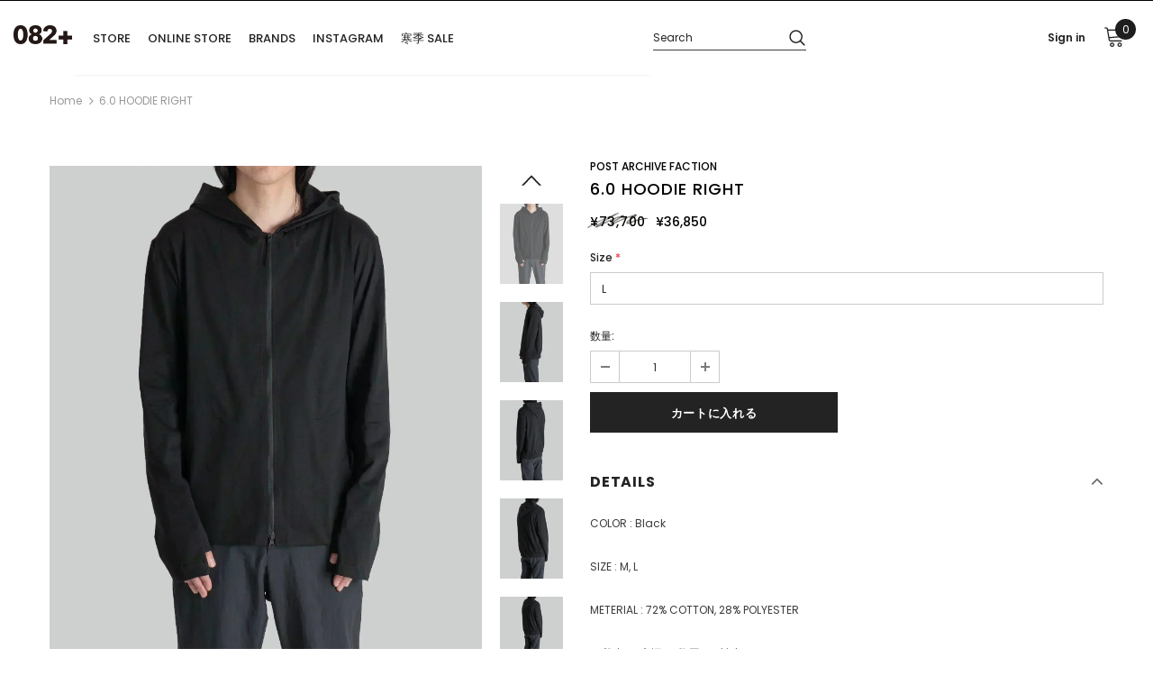

--- FILE ---
content_type: text/javascript
request_url: https://082plus.com/cdn/shop/t/11/assets/vendor.min.aio.min.js?v=112826265973332210131647957090
body_size: 64020
content:
/*
Generated time: March 22, 2022 13:51
This file was created by the app developer. Feel free to contact the original developer with any questions. It was minified (compressed) by AVADA. AVADA do NOT own this script.
*/
!function(t,e){"object"==typeof exports&&"undefined"!=typeof module?module.exports=e():"function"==typeof define&&define.amd?define(e):t.Popper=e()}(this,function(){"use strict";function r(t){return t&&"[object Function]"==={}.toString.call(t)}function u(t,e){if(1!==t.nodeType)return[];t=window.getComputedStyle(t,null);return e?t[e]:t}function h(t){return"HTML"===t.nodeName?t:t.parentNode||t.host}function p(t){if(!t||-1!==["HTML","BODY","#document"].indexOf(t.nodeName))return window.document.body;var e=u(t),i=e.overflow,n=e.overflowX,e=e.overflowY;return/(auto|scroll)/.test(i+e+n)?t:p(h(t))}function c(t){var t=t&&t.offsetParent,e=t&&t.nodeName;return e&&"BODY"!==e&&"HTML"!==e?-1!==["TD","TABLE"].indexOf(t.nodeName)&&"static"===u(t,"position")?c(t):t:window.document.documentElement}function s(t){return null===t.parentNode?t:s(t.parentNode)}function f(t,e){if(!(t&&t.nodeType&&e&&e.nodeType))return window.document.documentElement;var i=t.compareDocumentPosition(e)&Node.DOCUMENT_POSITION_FOLLOWING,n=i?t:e,i=i?e:t,o=document.createRange(),o=(o.setStart(n,0),o.setEnd(i,0),o.commonAncestorContainer);if(t!==o&&e!==o||n.contains(i))return"BODY"===(i=(n=o).nodeName)||"HTML"!==i&&c(n.firstElementChild)!==n?c(o):o;i=s(t);return i.host?f(i.host,e):f(t,s(e).host)}function g(t,e){var e="top"===(1<arguments.length&&void 0!==e?e:"top")?"scrollTop":"scrollLeft",i=t.nodeName;return"BODY"===i||"HTML"===i?(i=window.document.documentElement,(window.document.scrollingElement||i)[e]):t[e]}function a(t,e){var e="x"===e?"Left":"Top",i="Left"==e?"Right":"Bottom";return+t["border"+e+"Width"].split("px")[0]+ +t["border"+i+"Width"].split("px")[0]}function n(t,e,i,n){return $(e["offset"+t],e["scroll"+t],i["client"+t],i["offset"+t],i["scroll"+t],O()?i["offset"+t]+n["margin"+("Height"===t?"Top":"Left")]+n["margin"+("Height"===t?"Bottom":"Right")]:0)}function m(){var t=window.document.body,e=window.document.documentElement,i=O()&&window.getComputedStyle(e);return{height:n("Height",t,e,i),width:n("Width",t,e,i)}}function y(t){return D({},t,{right:t.left+t.width,bottom:t.top+t.height})}function d(t){var e={};if(O())try{var e=t.getBoundingClientRect(),i=g(t,"top"),n=g(t,"left");e.top+=i,e.left+=n,e.bottom+=i,e.right+=n}catch(t){}else e=t.getBoundingClientRect();var o,i={left:e.left,top:e.top,width:e.right-e.left,height:e.bottom-e.top},n="HTML"===t.nodeName?m():{},e=n.width||t.clientWidth||i.right-i.left,n=n.height||t.clientHeight||i.bottom-i.top,e=t.offsetWidth-e,n=t.offsetHeight-n;return(e||n)&&(e-=a(o=u(t),"x"),n-=a(o,"y"),i.width-=e,i.height-=n),y(i)}function v(t,e){var i=O(),n="HTML"===e.nodeName,o=d(t),s=d(e),t=p(t),r=u(e),a=+r.borderTopWidth.split("px")[0],l=+r.borderLeftWidth.split("px")[0],s=y({top:o.top-s.top-a,left:o.left-s.left-l,width:o.width,height:o.height});return s.marginTop=0,s.marginLeft=0,!i&&n&&(o=+r.marginTop.split("px")[0],n=+r.marginLeft.split("px")[0],s.top-=a-o,s.bottom-=a-o,s.left-=l-n,s.right-=l-n,s.marginTop=o,s.marginLeft=n),s=(i?e.contains(t):e===t&&"BODY"!==t.nodeName)?function(t,e,i){var i=2<arguments.length&&void 0!==i&&i,n=g(e,"top"),e=g(e,"left"),i=i?-1:1;return t.top+=n*i,t.bottom+=n*i,t.left+=e*i,t.right+=e*i,t}(s,e):s}function b(t,e,i,n){var o,s,r,a,l,c,d={top:0,left:0},e=f(t,e);return"viewport"===n?(s=e,r=window.document.documentElement,s=v(s,r),a=$(r.clientWidth,window.innerWidth||0),l=$(r.clientHeight,window.innerHeight||0),c=g(r),r=g(r,"left"),d=y({top:c-s.top+s.marginTop,left:r-s.left+s.marginLeft,width:a,height:l})):("scrollParent"===n?"BODY"===(o=p(h(t))).nodeName&&(o=window.document.documentElement):o="window"===n?window.document.documentElement:n,c=v(o,e),"HTML"!==o.nodeName||function t(e){var i=e.nodeName;return"BODY"!==i&&"HTML"!==i&&("fixed"===u(e,"position")||t(h(e)))}(e)?d=c:(s=(r=m()).height,a=r.width,d.top+=c.top-c.marginTop,d.bottom=s+c.top,d.left+=c.left-c.marginLeft,d.right=a+c.left)),d.left+=i,d.top+=i,d.right-=i,d.bottom-=i,d}function l(t,e,i,n,o,s){s=5<arguments.length&&void 0!==s?s:0;if(-1===t.indexOf("auto"))return t;var n=b(i,n,s,o),r={top:{width:n.width,height:e.top-n.top},right:{width:n.right-e.right,height:n.height},bottom:{width:n.width,height:n.bottom-e.bottom},left:{width:e.left-n.left,height:n.height}},s=Object.keys(r).map(function(t){return D({key:t},r[t],{area:(t=r[t]).width*t.height})}).sort(function(t,e){return e.area-t.area}),o=s.filter(function(t){var e=t.width,t=t.height;return e>=i.clientWidth&&t>=i.clientHeight}),e=(0<o.length?o:s)[0].key,n=t.split("-")[1];return e+(n?"-"+n:"")}function w(t,e,i){return v(i,f(e,i))}function S(t){var e=window.getComputedStyle(t),i=parseFloat(e.marginTop)+parseFloat(e.marginBottom),e=parseFloat(e.marginLeft)+parseFloat(e.marginRight);return{width:t.offsetWidth+e,height:t.offsetHeight+i}}function _(t){var e={left:"right",right:"left",bottom:"top",top:"bottom"};return t.replace(/left|right|bottom|top/g,function(t){return e[t]})}function T(t,e,i){i=i.split("-")[0];var t=S(t),n={width:t.width,height:t.height},o=-1!==["right","left"].indexOf(i),s=o?"top":"left",r=o?"left":"top",a=o?"height":"width",o=o?"width":"height";return n[s]=e[s]+e[a]/2-t[a]/2,n[r]=i===r?e[r]-t[o]:e[_(r)],n}function C(t,e){return Array.prototype.find?t.find(e):t.filter(e)[0]}function x(t,i,e){return(void 0===e?t:t.slice(0,function(t,e,i){if(Array.prototype.findIndex)return t.findIndex(function(t){return t[e]===i});var n=C(t,function(t){return t[e]===i});return t.indexOf(n)}(t,"name",e))).forEach(function(t){t.function&&console.warn("`modifier.function` is deprecated, use `modifier.fn`!");var e=t.function||t.fn;t.enabled&&r(e)&&(i.offsets.popper=y(i.offsets.popper),i.offsets.reference=y(i.offsets.reference),i=e(i,t))}),i}function t(t,i){return t.some(function(t){var e=t.name;return t.enabled&&e===i})}function E(t){for(var e=[!1,"ms","Webkit","Moz","O"],i=t.charAt(0).toUpperCase()+t.slice(1),n=0;n<e.length-1;n++){var o=e[n],o=o?""+o+i:t;if(void 0!==window.document.body.style[o])return o}return null}function H(t,e,i,n){i.updateBound=n,window.addEventListener("resize",i.updateBound,{passive:!0});n=p(t);return function t(e,i,n,o){var s="BODY"===e.nodeName,e=s?window:e;e.addEventListener(i,n,{passive:!0}),s||t(p(e.parentNode),i,n,o),o.push(e)}(n,"scroll",i.updateBound,i.scrollParents),i.scrollElement=n,i.eventsEnabled=!0,i}function M(){var e;this.state.eventsEnabled&&(window.cancelAnimationFrame(this.scheduleUpdate),this.state=(this.reference,e=this.state,window.removeEventListener("resize",e.updateBound),e.scrollParents.forEach(function(t){t.removeEventListener("scroll",e.updateBound)}),e.updateBound=null,e.scrollParents=[],e.scrollElement=null,e.eventsEnabled=!1,e))}function k(t){return""!==t&&!isNaN(parseFloat(t))&&isFinite(t)}function I(i,n){Object.keys(n).forEach(function(t){var e="";-1!==["width","height","top","right","bottom","left"].indexOf(t)&&k(n[t])&&(e="px"),i.style[t]=n[t]+e})}function j(t,e,i){var n,o=C(t,function(t){return t.name===e}),t=!!o&&t.some(function(t){return t.name===i&&t.enabled&&t.order<o.order});return t||(n="`"+e+"`",console.warn("`"+i+"` modifier is required by "+n+" modifier in order to work, be sure to include it before "+n+"!")),t}function N(t,e){e=1<arguments.length&&void 0!==e&&e,t=L.indexOf(t),t=L.slice(t+1).concat(L.slice(0,t));return e?t.reverse():t}function W(t,a,l,e){var o=[0,0],n=-1!==["right","left"].indexOf(e),e=t.split(/(\+|\-)/).map(function(t){return t.trim()}),t=e.indexOf(C(e,function(t){return-1!==t.search(/,|\s/)})),i=(e[t]&&-1===e[t].indexOf(",")&&console.warn("Offsets separated by white space(s) are deprecated, use a comma (,) instead."),/\s*,\s*|\s+/);return(-1===t?[e]:[e.slice(0,t).concat([e[t].split(i)[0]]),[e[t].split(i)[1]].concat(e.slice(t+1))]).map(function(t,e){var r=(1===e?!n:n)?"height":"width",i=!1;return t.reduce(function(t,e){return""===t[t.length-1]&&-1!==["+","-"].indexOf(e)?(t[t.length-1]=e,i=!0,t):i?(t[t.length-1]+=e,i=!1,t):t.concat(e)},[]).map(function(t){return e=r,i=a,n=l,o=+(s=(t=t).match(/((?:\-|\+)?\d*\.?\d*)(.*)/))[1],s=s[2],o?0===s.indexOf("%")?y("%p"===s?i:n)[e]/100*o:"vh"===s||"vw"===s?("vh"===s?$(document.documentElement.clientHeight,window.innerHeight||0):$(document.documentElement.clientWidth,window.innerWidth||0))/100*o:o:t;var e,i,n,o,s})}).forEach(function(i,n){i.forEach(function(t,e){k(t)&&(o[n]+=t*("-"===i[e-1]?-1:1))})}),o}for(var F=Math.min,A=Math.floor,$=Math.max,e=["native code","[object MutationObserverConstructor]"],R="undefined"!=typeof window,B=["Edge","Trident","Firefox"],U=0,i=0;i<B.length;i+=1)if(R&&0<=navigator.userAgent.indexOf(B[i])){U=1;break}function P(t,e,i){return e in t?Object.defineProperty(t,e,{value:i,enumerable:!0,configurable:!0,writable:!0}):t[e]=i,t}var o,q,Y=R&&(q=window.MutationObserver,e.some(function(t){return-1<(q||"").toString().indexOf(t)}))?function(t){var e=!1,i=0,n=document.createElement("span");return new MutationObserver(function(){t(),e=!1}).observe(n,{attributes:!0}),function(){e||(e=!0,n.setAttribute("x-index",i),++i)}}:function(t){var e=!1;return function(){e||(e=!0,setTimeout(function(){e=!1,t()},U))}},O=function(){return o=null==o?-1!==navigator.appVersion.indexOf("MSIE 10"):o},e=function(t,e,i){return e&&Z(t.prototype,e),i&&Z(t,i),t},D=Object.assign||function(t){for(var e,i=1;i<arguments.length;i++)for(var n in e=arguments[i])Object.prototype.hasOwnProperty.call(e,n)&&(t[n]=e[n]);return t},Q=["auto-start","auto","auto-end","top-start","top","top-end","right-start","right","right-end","bottom-end","bottom","bottom-start","left-end","left","left-start"],L=Q.slice(3),X="flip",K="clockwise",V="counterclockwise",e=(e(z,[{key:"update",value:function(){return function(){var t;this.state.isDestroyed||((t={instance:this,styles:{},arrowStyles:{},attributes:{},flipped:!1,offsets:{}}).offsets.reference=w(this.state,this.popper,this.reference),t.placement=l(this.options.placement,t.offsets.reference,this.popper,this.reference,this.options.modifiers.flip.boundariesElement,this.options.modifiers.flip.padding),t.originalPlacement=t.placement,t.offsets.popper=T(this.popper,t.offsets.reference,t.placement),t.offsets.popper.position="absolute",t=x(this.modifiers,t),this.state.isCreated?this.options.onUpdate(t):(this.state.isCreated=!0,this.options.onCreate(t)))}.call(this)}},{key:"destroy",value:function(){return function(){return this.state.isDestroyed=!0,t(this.modifiers,"applyStyle")&&(this.popper.removeAttribute("x-placement"),this.popper.style.left="",this.popper.style.position="",this.popper.style.top="",this.popper.style[E("transform")]=""),this.disableEventListeners(),this.options.removeOnDestroy&&this.popper.parentNode.removeChild(this.popper),this}.call(this)}},{key:"enableEventListeners",value:function(){return function(){this.state.eventsEnabled||(this.state=H(this.reference,this.options,this.state,this.scheduleUpdate))}.call(this)}},{key:"disableEventListeners",value:function(){return M.call(this)}}]),z);function z(t,e){var i=this,n=2<arguments.length&&void 0!==arguments[2]?arguments[2]:{},o=this,s=z;if(!(o instanceof s))throw new TypeError("Cannot call a class as a function");this.scheduleUpdate=function(){return requestAnimationFrame(i.update)},this.update=Y(this.update.bind(this)),this.options=D({},z.Defaults,n),this.state={isDestroyed:!1,isCreated:!1,scrollParents:[]},this.reference=t.jquery?t[0]:t,this.popper=e.jquery?e[0]:e,this.options.modifiers={},Object.keys(D({},z.Defaults.modifiers,n.modifiers)).forEach(function(t){i.options.modifiers[t]=D({},z.Defaults.modifiers[t]||{},n.modifiers?n.modifiers[t]:{})}),this.modifiers=Object.keys(this.options.modifiers).map(function(t){return D({name:t},i.options.modifiers[t])}).sort(function(t,e){return t.order-e.order}),this.modifiers.forEach(function(t){t.enabled&&r(t.onLoad)&&t.onLoad(i.reference,i.popper,i.options,t,i.state)}),this.update();o=this.options.eventsEnabled;o&&this.enableEventListeners(),this.state.eventsEnabled=o}function Z(t,e){for(var i,n=0;n<e.length;n++)(i=e[n]).enumerable=i.enumerable||!1,i.configurable=!0,"value"in i&&(i.writable=!0),Object.defineProperty(t,i.key,i)}return e.Utils=("undefined"==typeof window?global:window).PopperUtils,e.placements=Q,e.Defaults={placement:"bottom",eventsEnabled:!0,removeOnDestroy:!1,onCreate:function(){},onUpdate:function(){},modifiers:{shift:{order:100,enabled:!0,fn:function(t){var e,i,n,o=t.placement,s=o.split("-")[0],o=o.split("-")[1];return o&&(e=(i=t.offsets).reference,i=i.popper,n=(s=-1!==["bottom","top"].indexOf(s))?"width":"height",s={start:P({},s=s?"left":"top",e[s]),end:P({},s,e[s]+e[n]-i[n])},t.offsets.popper=D({},i,s[o])),t}},offset:{order:200,enabled:!0,fn:function(t,e){var e=e.offset,i=t.placement,n=(o=t.offsets).popper,o=o.reference,i=i.split("-")[0],e=k(+e)?[+e,0]:W(e,n,o,i);return"left"===i?(n.top+=e[0],n.left-=e[1]):"right"===i?(n.top+=e[0],n.left+=e[1]):"top"===i?(n.left+=e[0],n.top-=e[1]):"bottom"===i&&(n.left+=e[0],n.top+=e[1]),t.popper=n,t},offset:0},preventOverflow:{order:300,enabled:!0,fn:function(t,n){var e=n.boundariesElement||c(t.instance.popper),o=(t.instance.reference===e&&(e=c(e)),b(t.instance.popper,t.instance.reference,n.padding,e)),e=(n.boundaries=o,n.priority),s=t.offsets.popper,i={primary:function(t){var e=s[t];return s[t]<o[t]&&!n.escapeWithReference&&(e=$(s[t],o[t])),P({},t,e)},secondary:function(t){var e="right"===t?"left":"top",i=s[e];return s[t]>o[t]&&!n.escapeWithReference&&(i=F(s[e],o[t]-("right"===t?s.width:s.height))),P({},e,i)}};return e.forEach(function(t){var e=-1===["left","top"].indexOf(t)?"secondary":"primary";s=D({},s,i[e](t))}),t.offsets.popper=s,t},priority:["left","right","top","bottom"],padding:5,boundariesElement:"scrollParent"},keepTogether:{order:400,enabled:!0,fn:function(t){var e=t.offsets,i=e.popper,e=e.reference,n=t.placement.split("-")[0],o=A,n=-1!==["top","bottom"].indexOf(n),s=n?"right":"bottom",r=n?"left":"top",n=n?"width":"height";return i[s]<o(e[r])&&(t.offsets.popper[r]=o(e[r])-i[n]),i[r]>o(e[s])&&(t.offsets.popper[r]=o(e[s])),t}},arrow:{order:500,enabled:!0,fn:function(t,e){if(!j(t.instance.modifiers,"arrow","keepTogether"))return t;e=e.element;if("string"==typeof e){if(!(e=t.instance.popper.querySelector(e)))return t}else if(!t.instance.popper.contains(e))return console.warn("WARNING: `arrow.element` must be child of its popper element!"),t;var i=t.placement.split("-")[0],n=t.offsets,o=n.popper,n=n.reference,i=-1!==["left","right"].indexOf(i),s=i?"height":"width",r=i?"Top":"Left",a=r.toLowerCase(),l=i?"left":"top",i=i?"bottom":"right",c=S(e)[s],i=(n[i]-c<o[a]&&(t.offsets.popper[a]-=o[a]-(n[i]-c)),n[a]+c>o[i]&&(t.offsets.popper[a]+=n[a]+c-o[i]),n[a]+n[s]/2-c/2),n=u(t.instance.popper,"margin"+r).replace("px",""),r=i-y(t.offsets.popper)[a]-n,r=$(F(o[s]-c,r),0);return t.arrowElement=e,t.offsets.arrow={},t.offsets.arrow[a]=Math.round(r),t.offsets.arrow[l]="",t},element:"[x-arrow]"},flip:{order:600,enabled:!0,fn:function(l,c){if(t(l.instance.modifiers,"inner"))return l;if(l.flipped&&l.placement===l.originalPlacement)return l;var d=b(l.instance.popper,l.instance.reference,c.padding,c.boundariesElement),u=l.placement.split("-")[0],h=_(u),p=l.placement.split("-")[1]||"",f=[];switch(c.behavior){case X:f=[u,h];break;case K:f=N(u);break;case V:f=N(u,!0);break;default:f=c.behavior}return f.forEach(function(t,e){if(u!==t||f.length===e+1)return l;u=l.placement.split("-")[0],h=_(u);var t=l.offsets.popper,i=l.offsets.reference,n=A,i="left"===u&&n(t.right)>n(i.left)||"right"===u&&n(t.left)<n(i.right)||"top"===u&&n(t.bottom)>n(i.top)||"bottom"===u&&n(t.top)<n(i.bottom),o=n(t.left)<n(d.left),s=n(t.right)>n(d.right),r=n(t.top)<n(d.top),t=n(t.bottom)>n(d.bottom),n="left"===u&&o||"right"===u&&s||"top"===u&&r||"bottom"===u&&t,a=-1!==["top","bottom"].indexOf(u),o=!!c.flipVariations&&(a&&"start"===p&&o||a&&"end"===p&&s||!a&&"start"===p&&r||!a&&"end"===p&&t);(i||n||o)&&(l.flipped=!0,(i||n)&&(u=f[e+1]),o&&(p="end"===(s=p)?"start":"start"===s?"end":s),l.placement=u+(p?"-"+p:""),l.offsets.popper=D({},l.offsets.popper,T(l.instance.popper,l.offsets.reference,l.placement)),l=x(l.instance.modifiers,l,"flip"))}),l},behavior:"flip",padding:5,boundariesElement:"viewport"},inner:{order:700,enabled:!1,fn:function(t){var e=t.placement,i=e.split("-")[0],n=t.offsets,o=n.popper,n=n.reference,s=-1!==["left","right"].indexOf(i),r=-1===["top","left"].indexOf(i);return o[s?"left":"top"]=n[i]-(r?o[s?"width":"height"]:0),t.placement=_(e),t.offsets.popper=y(o),t}},hide:{order:800,enabled:!0,fn:function(t){if(!j(t.instance.modifiers,"hide","preventOverflow"))return t;var e=t.offsets.reference,i=C(t.instance.modifiers,function(t){return"preventOverflow"===t.name}).boundaries;if(e.bottom<i.top||e.left>i.right||e.top>i.bottom||e.right<i.left){if(!0===t.hide)return t;t.hide=!0,t.attributes["x-out-of-boundaries"]=""}else{if(!1===t.hide)return t;t.hide=!1,t.attributes["x-out-of-boundaries"]=!1}return t}},computeStyle:{order:850,enabled:!0,fn:function(t,e){var i=e.x,n=e.y,o=t.offsets.popper,s=C(t.instance.modifiers,function(t){return"applyStyle"===t.name}).gpuAcceleration;void 0!==s&&console.warn("WARNING: `gpuAcceleration` option moved to `computeStyle` modifier and will not be supported in future versions of Popper.js!");var e=void 0===s?e.gpuAcceleration:s,s=d(c(t.instance.popper)),r={position:o.position},o={left:A(o.left),top:A(o.top),bottom:A(o.bottom),right:A(o.right)},i="bottom"===i?"top":"bottom",n="right"===n?"left":"right",a=E("transform"),l="bottom"==i?-s.height+o.bottom:o.top,s="right"==n?-s.width+o.right:o.left,e=(e&&a?(r[a]="translate3d("+s+"px, "+l+"px, 0)",r[i]=0,r[n]=0,r.willChange="transform"):(o="right"==n?-1:1,r[i]=l*("bottom"==i?-1:1),r[n]=s*o,r.willChange=i+", "+n),{"x-placement":t.placement});return t.attributes=D({},e,t.attributes),t.styles=D({},r,t.styles),t.arrowStyles=D({},t.offsets.arrow,t.arrowStyles),t},gpuAcceleration:!0,x:"bottom",y:"right"},applyStyle:{order:900,enabled:!0,fn:function(t){return I(t.instance.popper,t.styles),e=t.instance.popper,i=t.attributes,Object.keys(i).forEach(function(t){!1===i[t]?e.removeAttribute(t):e.setAttribute(t,i[t])}),t.arrowElement&&Object.keys(t.arrowStyles).length&&I(t.arrowElement,t.arrowStyles),t;var e,i},onLoad:function(t,e,i,n,o){var s=w(0,e,t),s=l(i.placement,s,e,t,i.modifiers.flip.boundariesElement,i.modifiers.flip.padding);return e.setAttribute("x-placement",s),I(e,{position:"absolute"}),i},gpuAcceleration:void 0}}},e}),!function(t,e){"object"==typeof exports&&"undefined"!=typeof module?e(exports,require("jquery"),require("popper.js")):"function"==typeof define&&define.amd?define(["exports","jquery","popper.js"],e):e(t.bootstrap={},t.jQuery,t.Popper)}(this,function(t,e,o){"use strict";function H(t,e){for(var i=0;i<e.length;i++){var n=e[i];n.enumerable=n.enumerable||!1,n.configurable=!0,"value"in n&&(n.writable=!0),Object.defineProperty(t,n.key,n)}}function _(t,e,i){e&&H(t.prototype,e),i&&H(t,i)}function T(){return(T=Object.assign||function(t){for(var e=1;e<arguments.length;e++){var i,n=arguments[e];for(i in n)Object.prototype.hasOwnProperty.call(n,i)&&(t[i]=n[i])}return t}).apply(this,arguments)}e=e&&e.hasOwnProperty("default")?e.default:e,o=o&&o.hasOwnProperty("default")?o.default:o;E=e,Ct=!1,k={TRANSITION_END:"bsTransitionEnd",getUID:function(t){for(;t+=~~(1e6*Math.random()),document.getElementById(t););return t},getSelectorFromElement:function(t){var e=t.getAttribute("data-target");"#"===(e=e&&"#"!==e?e:t.getAttribute("href")||"").charAt(0)&&(t=e,e=t="function"==typeof E.escapeSelector?E.escapeSelector(t).substr(1):t.replace(/(:|\.|\[|\]|,|=|@)/g,"\\$1"));try{return 0<E(document).find(e).length?e:null}catch(t){return null}},reflow:function(t){return t.offsetHeight},triggerTransitionEnd:function(t){E(t).trigger(Ct.end)},supportsTransitionEnd:function(){return Boolean(Ct)},isElement:function(t){return(t[0]||t).nodeType},typeCheckConfig:function(t,e,i){for(var n in i)if(Object.prototype.hasOwnProperty.call(i,n)){var o=i[n],s=e[n],s=s&&k.isElement(s)?"element":{}.toString.call(s).match(/\s([a-zA-Z]+)/)[1].toLowerCase();if(!new RegExp(o).test(s))throw new Error(t.toUpperCase()+': Option "'+n+'" provided type "'+s+'" but expected type "'+o+'".')}}},Ct=("undefined"==typeof window||!window.QUnit)&&{end:"transitionend"},E.fn.emulateTransitionEnd=function(t){var e=this,i=!1;return E(this).one(k.TRANSITION_END,function(){i=!0}),setTimeout(function(){i||k.triggerTransitionEnd(e)},t),this},k.supportsTransitionEnd()&&(E.event.special[k.TRANSITION_END]={bindType:Ct.end,delegateType:Ct.end,handle:function(t){if(E(t.target).is(this))return t.handleObj.handler.apply(this,arguments)}});var n,M,j,N,W,i,s,F,R,B,r,a,l,U,q,c,d,Y,Q,u,h,X,p,K,f,V,Z,G,J,tt,et,g,m,it,y,nt,ot,st,rt,at,lt,ct,dt,ut,ht,pt,ft,v,b,gt,w,mt,yt,S,vt,C,bt,wt,St,_t,Tt,x,E,Ct,k,I=k,A=(A="."+(j="bs.alert"),N=(n=e).fn[M="alert"],W={CLOSE:"close"+A,CLOSED:"closed"+A,CLICK_DATA_API:"click"+A+".data-api"},(A=Dt.prototype).close=function(t){t=t||this._element;t=this._getRootElement(t);this._triggerCloseEvent(t).isDefaultPrevented()||this._removeElement(t)},A.dispose=function(){n.removeData(this._element,j),this._element=null},A._getRootElement=function(t){var e=I.getSelectorFromElement(t),i=!1;return i=(i=e?n(e)[0]:i)||n(t).closest(".alert")[0]},A._triggerCloseEvent=function(t){var e=n.Event(W.CLOSE);return n(t).trigger(e),e},A._removeElement=function(e){var i=this;n(e).removeClass("show"),I.supportsTransitionEnd()&&n(e).hasClass("fade")?n(e).one(I.TRANSITION_END,function(t){return i._destroyElement(e,t)}).emulateTransitionEnd(150):this._destroyElement(e)},A._destroyElement=function(t){n(t).detach().trigger(W.CLOSED).remove()},Dt._jQueryInterface=function(i){return this.each(function(){var t=n(this),e=t.data(j);e||(e=new Dt(this),t.data(j,e)),"close"===i&&e[i](this)})},Dt._handleDismiss=function(e){return function(t){t&&t.preventDefault(),e.close(this)}},_(Dt,null,[{key:"VERSION",get:function(){return"4.0.0"}}]),i=Dt,n(document).on(W.CLICK_DATA_API,'[data-dismiss="alert"]',i._handleDismiss(new i)),n.fn[M]=i._jQueryInterface,n.fn[M].Constructor=i,n.fn[M].noConflict=function(){return n.fn[M]=N,i._jQueryInterface},i),xt=($="."+(R="bs.button"),B=(s=e).fn[F="button"],r="active",Et='[data-toggle^="button"]',$={CLICK_DATA_API:"click"+$+(xt=".data-api"),FOCUS_BLUR_DATA_API:"focus"+$+xt+" blur"+$+xt},(xt=Ot.prototype).toggle=function(){var t=!0,e=!0,i=s(this._element).closest('[data-toggle="buttons"]')[0];if(i){var n,o=s(this._element).find("input")[0];if(o){if("radio"===o.type&&(o.checked&&s(this._element).hasClass(r)?t=!1:(n=s(i).find(".active")[0])&&s(n).removeClass(r)),t){if(o.hasAttribute("disabled")||i.hasAttribute("disabled")||o.classList.contains("disabled")||i.classList.contains("disabled"))return;o.checked=!s(this._element).hasClass(r),s(o).trigger("change")}o.focus(),e=!1}}e&&this._element.setAttribute("aria-pressed",!s(this._element).hasClass(r)),t&&s(this._element).toggleClass(r)},xt.dispose=function(){s.removeData(this._element,R),this._element=null},Ot._jQueryInterface=function(e){return this.each(function(){var t=s(this).data(R);t||(t=new Ot(this),s(this).data(R,t)),"toggle"===e&&t[e]()})},_(Ot,null,[{key:"VERSION",get:function(){return"4.0.0"}}]),a=Ot,s(document).on($.CLICK_DATA_API,Et,function(t){t.preventDefault();t=t.target;s(t).hasClass("btn")||(t=s(t).closest(".btn")),a._jQueryInterface.call(s(t),"toggle")}).on($.FOCUS_BLUR_DATA_API,Et,function(t){var e=s(t.target).closest(".btn")[0];s(e).toggleClass("focus",/^focus(in)?$/.test(t.type))}),s.fn[F]=a._jQueryInterface,s.fn[F].Constructor=a,s.fn[F].noConflict=function(){return s.fn[F]=B,a._jQueryInterface},a),$=function(d){var t,e="carousel",o="bs.carousel",i="."+o,n=d.fn[e],s={interval:5e3,keyboard:!0,slide:!1,pause:"hover",wrap:!0},r={interval:"(number|boolean)",keyboard:"boolean",slide:"(boolean|string)",pause:"(string|boolean)",wrap:"boolean"},u="next",a="prev",h={SLIDE:"slide"+i,SLID:"slid"+i,KEYDOWN:"keydown"+i,MOUSEENTER:"mouseenter"+i,MOUSELEAVE:"mouseleave"+i,TOUCHEND:"touchend"+i,LOAD_DATA_API:"load"+i+".data-api",CLICK_DATA_API:"click"+i+".data-api"},p="active",l=".active",f=".active.carousel-item",c=".carousel-item",g=".carousel-item-next, .carousel-item-prev",m=".carousel-indicators",y="[data-slide], [data-slide-to]",v='[data-ride="carousel"]',b=((t=w.prototype).next=function(){this._isSliding||this._slide(u)},t.nextWhenVisible=function(){!document.hidden&&d(this._element).is(":visible")&&"hidden"!==d(this._element).css("visibility")&&this.next()},t.prev=function(){this._isSliding||this._slide(a)},t.pause=function(t){t||(this._isPaused=!0),d(this._element).find(g)[0]&&I.supportsTransitionEnd()&&(I.triggerTransitionEnd(this._element),this.cycle(!0)),clearInterval(this._interval),this._interval=null},t.cycle=function(t){t||(this._isPaused=!1),this._interval&&(clearInterval(this._interval),this._interval=null),this._config.interval&&!this._isPaused&&(this._interval=setInterval((document.visibilityState?this.nextWhenVisible:this.next).bind(this),this._config.interval))},t.to=function(t){var e=this,i=(this._activeElement=d(this._element).find(f)[0],this._getItemIndex(this._activeElement));if(!(t>this._items.length-1||t<0))if(this._isSliding)d(this._element).one(h.SLID,function(){return e.to(t)});else{if(i===t)return this.pause(),void this.cycle();this._slide(i<t?u:a,this._items[t])}},t.dispose=function(){d(this._element).off(i),d.removeData(this._element,o),this._items=null,this._config=null,this._element=null,this._interval=null,this._isPaused=null,this._isSliding=null,this._activeElement=null,this._indicatorsElement=null},t._getConfig=function(t){return t=T({},s,t),I.typeCheckConfig(e,t,r),t},t._addEventListeners=function(){var e=this;this._config.keyboard&&d(this._element).on(h.KEYDOWN,function(t){return e._keydown(t)}),"hover"===this._config.pause&&(d(this._element).on(h.MOUSEENTER,function(t){return e.pause(t)}).on(h.MOUSELEAVE,function(t){return e.cycle(t)}),"ontouchstart"in document.documentElement&&d(this._element).on(h.TOUCHEND,function(){e.pause(),e.touchTimeout&&clearTimeout(e.touchTimeout),e.touchTimeout=setTimeout(function(t){return e.cycle(t)},500+e._config.interval)}))},t._keydown=function(t){if(!/input|textarea/i.test(t.target.tagName))switch(t.which){case 37:t.preventDefault(),this.prev();break;case 39:t.preventDefault(),this.next()}},t._getItemIndex=function(t){return this._items=d.makeArray(d(t).parent().find(c)),this._items.indexOf(t)},t._getItemByDirection=function(t,e){var i=t===u,n=t===a,o=this._getItemIndex(e),s=this._items.length-1;if((n&&0===o||i&&o===s)&&!this._config.wrap)return e;n=(o+(t===a?-1:1))%this._items.length;return-1==n?this._items[this._items.length-1]:this._items[n]},t._triggerSlideEvent=function(t,e){var i=this._getItemIndex(t),n=this._getItemIndex(d(this._element).find(f)[0]),t=d.Event(h.SLIDE,{relatedTarget:t,direction:e,from:n,to:i});return d(this._element).trigger(t),t},t._setActiveIndicatorElement=function(t){this._indicatorsElement&&(d(this._indicatorsElement).find(l).removeClass(p),(t=this._indicatorsElement.children[this._getItemIndex(t)])&&d(t).addClass(p))},t._slide=function(t,e){var i,n,o,s=this,r=d(this._element).find(f)[0],a=this._getItemIndex(r),l=e||r&&this._getItemByDirection(t,r),e=this._getItemIndex(l),c=Boolean(this._interval),t=t===u?(i="carousel-item-left",n="carousel-item-next","left"):(i="carousel-item-right",n="carousel-item-prev","right");l&&d(l).hasClass(p)?this._isSliding=!1:!this._triggerSlideEvent(l,t).isDefaultPrevented()&&r&&l&&(this._isSliding=!0,c&&this.pause(),this._setActiveIndicatorElement(l),o=d.Event(h.SLID,{relatedTarget:l,direction:t,from:a,to:e}),I.supportsTransitionEnd()&&d(this._element).hasClass("slide")?(d(l).addClass(n),I.reflow(l),d(r).addClass(i),d(l).addClass(i),d(r).one(I.TRANSITION_END,function(){d(l).removeClass(i+" "+n).addClass(p),d(r).removeClass(p+" "+n+" "+i),s._isSliding=!1,setTimeout(function(){return d(s._element).trigger(o)},0)}).emulateTransitionEnd(600)):(d(r).removeClass(p),d(l).addClass(p),this._isSliding=!1,d(this._element).trigger(o)),c&&this.cycle())},w._jQueryInterface=function(n){return this.each(function(){var t=d(this).data(o),e=T({},s,d(this).data()),i=("object"==typeof n&&(e=T({},e,n)),"string"==typeof n?n:e.slide);if(t||(t=new w(this,e),d(this).data(o,t)),"number"==typeof n)t.to(n);else if("string"==typeof i){if(void 0===t[i])throw new TypeError('No method named "'+i+'"');t[i]()}else e.interval&&(t.pause(),t.cycle())})},w._dataApiClickHandler=function(t){var e,i,n=I.getSelectorFromElement(this);n&&(n=d(n)[0])&&d(n).hasClass("carousel")&&(e=T({},d(n).data(),d(this).data()),(i=this.getAttribute("data-slide-to"))&&(e.interval=!1),w._jQueryInterface.call(d(n),e),i&&d(n).data(o).to(i),t.preventDefault())},_(w,null,[{key:"VERSION",get:function(){return"4.0.0"}},{key:"Default",get:function(){return s}}]),w);function w(t,e){this._items=null,this._interval=null,this._activeElement=null,this._isPaused=!1,this._isSliding=!1,this.touchTimeout=null,this._config=this._getConfig(e),this._element=d(t)[0],this._indicatorsElement=d(this._element).find(m)[0],this._addEventListeners()}return d(document).on(h.CLICK_DATA_API,y,b._dataApiClickHandler),d(window).on(h.LOAD_DATA_API,function(){d(v).each(function(){var t=d(this);b._jQueryInterface.call(t,t.data())})}),d.fn[e]=b._jQueryInterface,d.fn[e].Constructor=b,d.fn[e].noConflict=function(){return d.fn[e]=n,b._jQueryInterface},b}(e),Et=function(r){var e="collapse",s="bs.collapse",t="."+s,i=r.fn[e],o={toggle:!0,parent:""},n={toggle:"boolean",parent:"(string|element)"},a={SHOW:"show"+t,SHOWN:"shown"+t,HIDE:"hide"+t,HIDDEN:"hidden"+t,CLICK_DATA_API:"click"+t+".data-api"},l="show",c="collapse",d="collapsing",u="collapsed",h=".show, .collapsing",p='[data-toggle="collapse"]',f=((t=g.prototype).toggle=function(){r(this._element).hasClass(l)?this.hide():this.show()},t.show=function(){var t,e,i,n,o=this;this._isTransitioning||r(this._element).hasClass(l)||(t=this._parent&&0===(t=r.makeArray(r(this._parent).find(h).filter('[data-parent="'+this._config.parent+'"]'))).length?null:t)&&(n=r(t).not(this._selector).data(s))&&n._isTransitioning||(i=r.Event(a.SHOW),r(this._element).trigger(i),i.isDefaultPrevented()||(t&&(g._jQueryInterface.call(r(t).not(this._selector),"hide"),n||r(t).data(s,null)),e=this._getDimension(),r(this._element).removeClass(c).addClass(d),(this._element.style[e]=0)<this._triggerArray.length&&r(this._triggerArray).removeClass(u).attr("aria-expanded",!0),this.setTransitioning(!0),i=function(){r(o._element).removeClass(d).addClass(c).addClass(l),o._element.style[e]="",o.setTransitioning(!1),r(o._element).trigger(a.SHOWN)},I.supportsTransitionEnd()?(n="scroll"+(e[0].toUpperCase()+e.slice(1)),r(this._element).one(I.TRANSITION_END,i).emulateTransitionEnd(600),this._element.style[e]=this._element[n]+"px"):i()))},t.hide=function(){var t=this;if(!this._isTransitioning&&r(this._element).hasClass(l)){var e=r.Event(a.HIDE);if(r(this._element).trigger(e),!e.isDefaultPrevented()){e=this._getDimension();if(this._element.style[e]=this._element.getBoundingClientRect()[e]+"px",I.reflow(this._element),r(this._element).addClass(d).removeClass(c).removeClass(l),0<this._triggerArray.length)for(var i=0;i<this._triggerArray.length;i++){var n=this._triggerArray[i],o=I.getSelectorFromElement(n);null===o||r(o).hasClass(l)||r(n).addClass(u).attr("aria-expanded",!1)}this.setTransitioning(!0);var s=function(){t.setTransitioning(!1),r(t._element).removeClass(d).addClass(c).trigger(a.HIDDEN)};this._element.style[e]="",I.supportsTransitionEnd()?r(this._element).one(I.TRANSITION_END,s).emulateTransitionEnd(600):s()}}},t.setTransitioning=function(t){this._isTransitioning=t},t.dispose=function(){r.removeData(this._element,s),this._config=null,this._parent=null,this._element=null,this._triggerArray=null,this._isTransitioning=null},t._getConfig=function(t){return(t=T({},o,t)).toggle=Boolean(t.toggle),I.typeCheckConfig(e,t,n),t},t._getDimension=function(){return r(this._element).hasClass("width")?"width":"height"},t._getParent=function(){var i=this,t=null,e=(I.isElement(this._config.parent)?(t=this._config.parent,void 0!==this._config.parent.jquery&&(t=this._config.parent[0])):t=r(this._config.parent)[0],'[data-toggle="collapse"][data-parent="'+this._config.parent+'"]');return r(t).find(e).each(function(t,e){i._addAriaAndCollapsedClass(g._getTargetFromElement(e),[e])}),t},t._addAriaAndCollapsedClass=function(t,e){t&&(t=r(t).hasClass(l),0<e.length&&r(e).toggleClass(u,!t).attr("aria-expanded",t))},g._getTargetFromElement=function(t){t=I.getSelectorFromElement(t);return t?r(t)[0]:null},g._jQueryInterface=function(n){return this.each(function(){var t=r(this),e=t.data(s),i=T({},o,t.data(),"object"==typeof n&&n);if(!e&&i.toggle&&/show|hide/.test(n)&&(i.toggle=!1),e||(e=new g(this,i),t.data(s,e)),"string"==typeof n){if(void 0===e[n])throw new TypeError('No method named "'+n+'"');e[n]()}})},_(g,null,[{key:"VERSION",get:function(){return"4.0.0"}},{key:"Default",get:function(){return o}}]),g);function g(t,e){this._isTransitioning=!1,this._element=t,this._config=this._getConfig(e),this._triggerArray=r.makeArray(r('[data-toggle="collapse"][href="#'+t.id+'"],[data-toggle="collapse"][data-target="#'+t.id+'"]'));for(var i=r(p),n=0;n<i.length;n++){var o=i[n],s=I.getSelectorFromElement(o);null!==s&&0<r(s).filter(t).length&&(this._selector=s,this._triggerArray.push(o))}this._parent=this._config.parent?this._getParent():null,this._config.parent||this._addAriaAndCollapsedClass(this._element,this._triggerArray),this._config.toggle&&this.toggle()}return r(document).on(a.CLICK_DATA_API,p,function(t){"A"===t.currentTarget.tagName&&t.preventDefault();var i=r(this),t=I.getSelectorFromElement(this);r(t).each(function(){var t=r(this),e=t.data(s)?"toggle":i.data();f._jQueryInterface.call(t,e)})}),r.fn[e]=f._jQueryInterface,r.fn[e].Constructor=f,r.fn[e].noConflict=function(){return r.fn[e]=i,f._jQueryInterface},f}(e),P=(b="dropdown",w="."+(gt="bs.dropdown"),P=".data-api",mt=(v=e).fn[b],yt=new RegExp("38|40|27"),S={HIDE:"hide"+w,HIDDEN:"hidden"+w,SHOW:"show"+w,SHOWN:"shown"+w,CLICK:"click"+w,CLICK_DATA_API:"click"+w+P,KEYDOWN_DATA_API:"keydown"+w+P,KEYUP_DATA_API:"keyup"+w+P},vt="disabled",C="show",bt="dropdown-menu-right",wt='[data-toggle="dropdown"]',St=".dropdown-menu",_t={offset:0,flip:!0,boundary:"scrollParent"},Tt={offset:"(number|string|function)",flip:"boolean",boundary:"(string|element)"},(P=z.prototype).toggle=function(){if(!this._element.disabled&&!v(this._element).hasClass(vt)){var t=z._getParentFromElement(this._element),e=v(this._menu).hasClass(C);if(z._clearMenus(),!e){var e={relatedTarget:this._element},i=v.Event(S.SHOW,e);if(v(t).trigger(i),!i.isDefaultPrevented()){if(!this._inNavbar){if(void 0===o)throw new TypeError("Bootstrap dropdown require Popper.js (https://popper.js.org)");i=this._element;v(t).hasClass("dropup")&&(v(this._menu).hasClass("dropdown-menu-left")||v(this._menu).hasClass(bt))&&(i=t),"scrollParent"!==this._config.boundary&&v(t).addClass("position-static"),this._popper=new o(i,this._menu,this._getPopperConfig())}"ontouchstart"in document.documentElement&&0===v(t).closest(".navbar-nav").length&&v("body").children().on("mouseover",null,v.noop),this._element.focus(),this._element.setAttribute("aria-expanded",!0),v(this._menu).toggleClass(C),v(t).toggleClass(C).trigger(v.Event(S.SHOWN,e))}}}},P.dispose=function(){v.removeData(this._element,gt),v(this._element).off(w),this._element=null,(this._menu=null)!==this._popper&&(this._popper.destroy(),this._popper=null)},P.update=function(){this._inNavbar=this._detectNavbar(),null!==this._popper&&this._popper.scheduleUpdate()},P._addEventListeners=function(){var e=this;v(this._element).on(S.CLICK,function(t){t.preventDefault(),t.stopPropagation(),e.toggle()})},P._getConfig=function(t){return t=T({},this.constructor.Default,v(this._element).data(),t),I.typeCheckConfig(b,t,this.constructor.DefaultType),t},P._getMenuElement=function(){var t;return this._menu||(t=z._getParentFromElement(this._element),this._menu=v(t).find(St)[0]),this._menu},P._getPlacement=function(){var t=v(this._element).parent(),e="bottom-start";return t.hasClass("dropup")?(e="top-start",v(this._menu).hasClass(bt)&&(e="top-end")):t.hasClass("dropright")?e="right-start":t.hasClass("dropleft")?e="left-start":v(this._menu).hasClass(bt)&&(e="bottom-end"),e},P._detectNavbar=function(){return 0<v(this._element).closest(".navbar").length},P._getPopperConfig=function(){var e=this,t={};return"function"==typeof this._config.offset?t.fn=function(t){return t.offsets=T({},t.offsets,e._config.offset(t.offsets)||{}),t}:t.offset=this._config.offset,{placement:this._getPlacement(),modifiers:{offset:t,flip:{enabled:this._config.flip},preventOverflow:{boundariesElement:this._config.boundary}}}},z._jQueryInterface=function(e){return this.each(function(){var t=v(this).data(gt);if(t||(t=new z(this,"object"==typeof e?e:null),v(this).data(gt,t)),"string"==typeof e){if(void 0===t[e])throw new TypeError('No method named "'+e+'"');t[e]()}})},z._clearMenus=function(t){if(!t||3!==t.which&&("keyup"!==t.type||9===t.which))for(var e=v.makeArray(v(wt)),i=0;i<e.length;i++){var n,o=z._getParentFromElement(e[i]),s=v(e[i]).data(gt),r={relatedTarget:e[i]};s&&(s=s._menu,!v(o).hasClass(C)||t&&("click"===t.type&&/input|textarea/i.test(t.target.tagName)||"keyup"===t.type&&9===t.which)&&v.contains(o,t.target)||(n=v.Event(S.HIDE,r),v(o).trigger(n),n.isDefaultPrevented()||("ontouchstart"in document.documentElement&&v("body").children().off("mouseover",null,v.noop),e[i].setAttribute("aria-expanded","false"),v(s).removeClass(C),v(o).removeClass(C).trigger(v.Event(S.HIDDEN,r)))))}},z._getParentFromElement=function(t){var e,i=I.getSelectorFromElement(t);return(e=i?v(i)[0]:e)||t.parentNode},z._dataApiKeydownHandler=function(t){var e,i,n;(/input|textarea/i.test(t.target.tagName)?32===t.which||27!==t.which&&(40!==t.which&&38!==t.which||v(t.target).closest(St).length):!yt.test(t.which))||(t.preventDefault(),t.stopPropagation(),this.disabled||v(this).hasClass(vt))||(e=z._getParentFromElement(this),((n=v(e).hasClass(C))||27===t.which&&32===t.which)&&(!n||27!==t.which&&32!==t.which)?0!==(n=v(e).find(".dropdown-menu .dropdown-item:not(.disabled)").get()).length&&(i=n.indexOf(t.target),38===t.which&&0<i&&i--,40===t.which&&i<n.length-1&&i++,n[i=i<0?0:i].focus()):(27===t.which&&(n=v(e).find(wt)[0],v(n).trigger("focus")),v(this).trigger("click")))},_(z,null,[{key:"VERSION",get:function(){return"4.0.0"}},{key:"Default",get:function(){return _t}},{key:"DefaultType",get:function(){return Tt}}]),x=z,v(document).on(S.KEYDOWN_DATA_API,wt,x._dataApiKeydownHandler).on(S.KEYDOWN_DATA_API,St,x._dataApiKeydownHandler).on(S.CLICK_DATA_API+" "+S.KEYUP_DATA_API,x._clearMenus).on(S.CLICK_DATA_API,wt,function(t){t.preventDefault(),t.stopPropagation(),x._jQueryInterface.call(v(this),"toggle")}).on(S.CLICK_DATA_API,".dropdown form",function(t){t.stopPropagation()}),v.fn[b]=x._jQueryInterface,v.fn[b].Constructor=x,v.fn[b].noConflict=function(){return v.fn[b]=mt,x._jQueryInterface},x),kt=function(s){var t,r="bs.modal",e="."+r,i=s.fn.modal,n={backdrop:!0,keyboard:!0,focus:!0,show:!0},o={backdrop:"(boolean|string)",keyboard:"boolean",focus:"boolean",show:"boolean"},a={HIDE:"hide"+e,HIDDEN:"hidden"+e,SHOW:"show"+e,SHOWN:"shown"+e,FOCUSIN:"focusin"+e,RESIZE:"resize"+e,CLICK_DISMISS:"click.dismiss"+e,KEYDOWN_DISMISS:"keydown.dismiss"+e,MOUSEUP_DISMISS:"mouseup.dismiss"+e,MOUSEDOWN_DISMISS:"mousedown.dismiss"+e,CLICK_DATA_API:"click"+e+".data-api"},l="modal-open",c="fade",d="show",u=".modal-dialog",h='[data-toggle="modal"]',p='[data-dismiss="modal"]',f=".fixed-top, .fixed-bottom, .is-fixed, .sticky-top",g=".sticky-top",m=".navbar-toggler",y=((t=v.prototype).toggle=function(t){return this._isShown?this.hide():this.show(t)},t.show=function(t){var e,i=this;this._isTransitioning||this._isShown||(I.supportsTransitionEnd()&&s(this._element).hasClass(c)&&(this._isTransitioning=!0),e=s.Event(a.SHOW,{relatedTarget:t}),s(this._element).trigger(e),this._isShown||e.isDefaultPrevented()||(this._isShown=!0,this._checkScrollbar(),this._setScrollbar(),this._adjustDialog(),s(document.body).addClass(l),this._setEscapeEvent(),this._setResizeEvent(),s(this._element).on(a.CLICK_DISMISS,p,function(t){return i.hide(t)}),s(this._dialog).on(a.MOUSEDOWN_DISMISS,function(){s(i._element).one(a.MOUSEUP_DISMISS,function(t){s(t.target).is(i._element)&&(i._ignoreBackdropClick=!0)})}),this._showBackdrop(function(){return i._showElement(t)})))},t.hide=function(t){var e=this;t&&t.preventDefault(),!this._isTransitioning&&this._isShown&&(t=s.Event(a.HIDE),s(this._element).trigger(t),this._isShown&&!t.isDefaultPrevented()&&(this._isShown=!1,(t=I.supportsTransitionEnd()&&s(this._element).hasClass(c))&&(this._isTransitioning=!0),this._setEscapeEvent(),this._setResizeEvent(),s(document).off(a.FOCUSIN),s(this._element).removeClass(d),s(this._element).off(a.CLICK_DISMISS),s(this._dialog).off(a.MOUSEDOWN_DISMISS),t?s(this._element).one(I.TRANSITION_END,function(t){return e._hideModal(t)}).emulateTransitionEnd(300):this._hideModal()))},t.dispose=function(){s.removeData(this._element,r),s(window,document,this._element,this._backdrop).off(e),this._config=null,this._element=null,this._dialog=null,this._backdrop=null,this._isShown=null,this._isBodyOverflowing=null,this._ignoreBackdropClick=null,this._scrollbarWidth=null},t.handleUpdate=function(){this._adjustDialog()},t._getConfig=function(t){return t=T({},n,t),I.typeCheckConfig("modal",t,o),t},t._showElement=function(t){function e(){i._config.focus&&i._element.focus(),i._isTransitioning=!1,s(i._element).trigger(o)}var i=this,n=I.supportsTransitionEnd()&&s(this._element).hasClass(c),o=(this._element.parentNode&&this._element.parentNode.nodeType===Node.ELEMENT_NODE||document.body.appendChild(this._element),this._element.style.display="block",this._element.removeAttribute("aria-hidden"),this._element.scrollTop=0,n&&I.reflow(this._element),s(this._element).addClass(d),this._config.focus&&this._enforceFocus(),s.Event(a.SHOWN,{relatedTarget:t}));n?s(this._dialog).one(I.TRANSITION_END,e).emulateTransitionEnd(300):e()},t._enforceFocus=function(){var e=this;s(document).off(a.FOCUSIN).on(a.FOCUSIN,function(t){document!==t.target&&e._element!==t.target&&0===s(e._element).has(t.target).length&&e._element.focus()})},t._setEscapeEvent=function(){var e=this;this._isShown&&this._config.keyboard?s(this._element).on(a.KEYDOWN_DISMISS,function(t){27===t.which&&(t.preventDefault(),e.hide())}):this._isShown||s(this._element).off(a.KEYDOWN_DISMISS)},t._setResizeEvent=function(){var e=this;this._isShown?s(window).on(a.RESIZE,function(t){return e.handleUpdate(t)}):s(window).off(a.RESIZE)},t._hideModal=function(){var t=this;this._element.style.display="none",this._element.setAttribute("aria-hidden",!0),this._isTransitioning=!1,this._showBackdrop(function(){s(document.body).removeClass(l),t._resetAdjustments(),t._resetScrollbar(),s(t._element).trigger(a.HIDDEN)})},t._removeBackdrop=function(){this._backdrop&&(s(this._backdrop).remove(),this._backdrop=null)},t._showBackdrop=function(t){var e,i=this,n=s(this._element).hasClass(c)?c:"";this._isShown&&this._config.backdrop?(e=I.supportsTransitionEnd()&&n,this._backdrop=document.createElement("div"),this._backdrop.className="modal-backdrop",n&&s(this._backdrop).addClass(n),s(this._backdrop).appendTo(document.body),s(this._element).on(a.CLICK_DISMISS,function(t){i._ignoreBackdropClick?i._ignoreBackdropClick=!1:t.target===t.currentTarget&&("static"===i._config.backdrop?i._element.focus():i.hide())}),e&&I.reflow(this._backdrop),s(this._backdrop).addClass(d),t&&(e?s(this._backdrop).one(I.TRANSITION_END,t).emulateTransitionEnd(150):t())):!this._isShown&&this._backdrop?(s(this._backdrop).removeClass(d),n=function(){i._removeBackdrop(),t&&t()},I.supportsTransitionEnd()&&s(this._element).hasClass(c)?s(this._backdrop).one(I.TRANSITION_END,n).emulateTransitionEnd(150):n()):t&&t()},t._adjustDialog=function(){var t=this._element.scrollHeight>document.documentElement.clientHeight;!this._isBodyOverflowing&&t&&(this._element.style.paddingLeft=this._scrollbarWidth+"px"),this._isBodyOverflowing&&!t&&(this._element.style.paddingRight=this._scrollbarWidth+"px")},t._resetAdjustments=function(){this._element.style.paddingLeft="",this._element.style.paddingRight=""},t._checkScrollbar=function(){var t=document.body.getBoundingClientRect();this._isBodyOverflowing=t.left+t.right<window.innerWidth,this._scrollbarWidth=this._getScrollbarWidth()},t._setScrollbar=function(){var t,e,o=this;this._isBodyOverflowing&&(s(f).each(function(t,e){var i=s(e)[0].style.paddingRight,n=s(e).css("padding-right");s(e).data("padding-right",i).css("padding-right",parseFloat(n)+o._scrollbarWidth+"px")}),s(g).each(function(t,e){var i=s(e)[0].style.marginRight,n=s(e).css("margin-right");s(e).data("margin-right",i).css("margin-right",parseFloat(n)-o._scrollbarWidth+"px")}),s(m).each(function(t,e){var i=s(e)[0].style.marginRight,n=s(e).css("margin-right");s(e).data("margin-right",i).css("margin-right",parseFloat(n)+o._scrollbarWidth+"px")}),t=document.body.style.paddingRight,e=s("body").css("padding-right"),s("body").data("padding-right",t).css("padding-right",parseFloat(e)+this._scrollbarWidth+"px"))},t._resetScrollbar=function(){s(f).each(function(t,e){var i=s(e).data("padding-right");void 0!==i&&s(e).css("padding-right",i).removeData("padding-right")}),s(g+", "+m).each(function(t,e){var i=s(e).data("margin-right");void 0!==i&&s(e).css("margin-right",i).removeData("margin-right")});var t=s("body").data("padding-right");void 0!==t&&s("body").css("padding-right",t).removeData("padding-right")},t._getScrollbarWidth=function(){var t=document.createElement("div"),e=(t.className="modal-scrollbar-measure",document.body.appendChild(t),t.getBoundingClientRect().width-t.clientWidth);return document.body.removeChild(t),e},v._jQueryInterface=function(i,n){return this.each(function(){var t=s(this).data(r),e=T({},v.Default,s(this).data(),"object"==typeof i&&i);if(t||(t=new v(this,e),s(this).data(r,t)),"string"==typeof i){if(void 0===t[i])throw new TypeError('No method named "'+i+'"');t[i](n)}else e.show&&t.show(n)})},_(v,null,[{key:"VERSION",get:function(){return"4.0.0"}},{key:"Default",get:function(){return n}}]),v);function v(t,e){this._config=this._getConfig(e),this._element=t,this._dialog=s(t).find(u)[0],this._backdrop=null,this._isShown=!1,this._isBodyOverflowing=!1,this._ignoreBackdropClick=!1,this._originalBodyPadding=0,this._scrollbarWidth=0}return s(document).on(a.CLICK_DATA_API,h,function(t){var e,i=this,n=I.getSelectorFromElement(this),n=(n&&(e=s(n)[0]),s(e).data(r)?"toggle":T({},s(e).data(),s(this).data())),o=("A"!==this.tagName&&"AREA"!==this.tagName||t.preventDefault(),s(e).one(a.SHOW,function(t){t.isDefaultPrevented()||o.one(a.HIDDEN,function(){s(i).is(":visible")&&i.focus()})}));y._jQueryInterface.call(s(e),n,this)}),s.fn.modal=y._jQueryInterface,s.fn.modal.Constructor=y,s.fn.modal.noConflict=function(){return s.fn.modal=i,y._jQueryInterface},y}(e),O=(m="tooltip",y="."+(it="bs.tooltip"),nt=(g=e).fn[m],ot=new RegExp("(^|\\s)bs-tooltip\\S+","g"),at={animation:!0,template:'<div class="tooltip" role="tooltip"><div class="arrow"></div><div class="tooltip-inner"></div></div>',trigger:"hover focus",title:"",delay:0,html:!(rt={AUTO:"auto",TOP:"top",RIGHT:"right",BOTTOM:"bottom",LEFT:"left"}),selector:!(st={animation:"boolean",template:"string",title:"(string|element|function)",trigger:"string",delay:"(number|object)",html:"boolean",selector:"(string|boolean)",placement:"(string|function)",offset:"(number|string)",container:"(string|element|boolean)",fallbackPlacement:"(string|array)",boundary:"(string|element)"}),placement:"top",offset:0,container:!1,fallbackPlacement:"flip",boundary:"scrollParent"},ct={HIDE:"hide"+y,HIDDEN:"hidden"+y,SHOW:(lt="show")+y,SHOWN:"shown"+y,INSERTED:"inserted"+y,CLICK:"click"+y,FOCUSIN:"focusin"+y,FOCUSOUT:"focusout"+y,MOUSEENTER:"mouseenter"+y,MOUSELEAVE:"mouseleave"+y},dt="fade",ut="show",ht="hover",pt="focus",(O=Pt.prototype).enable=function(){this._isEnabled=!0},O.disable=function(){this._isEnabled=!1},O.toggleEnabled=function(){this._isEnabled=!this._isEnabled},O.toggle=function(t){var e,i;this._isEnabled&&(t?(e=this.constructor.DATA_KEY,(i=g(t.currentTarget).data(e))||(i=new this.constructor(t.currentTarget,this._getDelegateConfig()),g(t.currentTarget).data(e,i)),i._activeTrigger.click=!i._activeTrigger.click,i._isWithActiveTrigger()?i._enter(null,i):i._leave(null,i)):g(this.getTipElement()).hasClass(ut)?this._leave(null,this):this._enter(null,this))},O.dispose=function(){clearTimeout(this._timeout),g.removeData(this.element,this.constructor.DATA_KEY),g(this.element).off(this.constructor.EVENT_KEY),g(this.element).closest(".modal").off("hide.bs.modal"),this.tip&&g(this.tip).remove(),this._isEnabled=null,this._timeout=null,this._hoverState=null,(this._activeTrigger=null)!==this._popper&&this._popper.destroy(),this._popper=null,this.element=null,this.config=null,this.tip=null},O.show=function(){var e=this;if("none"===g(this.element).css("display"))throw new Error("Please use show on visible elements");var t,i,n=g.Event(this.constructor.Event.SHOW);this.isWithContent()&&this._isEnabled&&(g(this.element).trigger(n),t=g.contains(this.element.ownerDocument.documentElement,this.element),!n.isDefaultPrevented()&&t&&(n=this.getTipElement(),t=I.getUID(this.constructor.NAME),n.setAttribute("id",t),this.element.setAttribute("aria-describedby",t),this.setContent(),this.config.animation&&g(n).addClass(dt),t="function"==typeof this.config.placement?this.config.placement.call(this,n,this.element):this.config.placement,t=this._getAttachment(t),this.addAttachmentClass(t),i=!1===this.config.container?document.body:g(this.config.container),g(n).data(this.constructor.DATA_KEY,this),g.contains(this.element.ownerDocument.documentElement,this.tip)||g(n).appendTo(i),g(this.element).trigger(this.constructor.Event.INSERTED),this._popper=new o(this.element,n,{placement:t,modifiers:{offset:{offset:this.config.offset},flip:{behavior:this.config.fallbackPlacement},arrow:{element:".arrow"},preventOverflow:{boundariesElement:this.config.boundary}},onCreate:function(t){t.originalPlacement!==t.placement&&e._handlePopperPlacementChange(t)},onUpdate:function(t){e._handlePopperPlacementChange(t)}}),g(n).addClass(ut),"ontouchstart"in document.documentElement&&g("body").children().on("mouseover",null,g.noop),i=function(){e.config.animation&&e._fixTransition();var t=e._hoverState;e._hoverState=null,g(e.element).trigger(e.constructor.Event.SHOWN),"out"===t&&e._leave(null,e)},I.supportsTransitionEnd()&&g(this.tip).hasClass(dt)?g(this.tip).one(I.TRANSITION_END,i).emulateTransitionEnd(Pt._TRANSITION_DURATION):i()))},O.hide=function(t){function e(){i._hoverState!==lt&&n.parentNode&&n.parentNode.removeChild(n),i._cleanTipClass(),i.element.removeAttribute("aria-describedby"),g(i.element).trigger(i.constructor.Event.HIDDEN),null!==i._popper&&i._popper.destroy(),t&&t()}var i=this,n=this.getTipElement(),o=g.Event(this.constructor.Event.HIDE);g(this.element).trigger(o),o.isDefaultPrevented()||(g(n).removeClass(ut),"ontouchstart"in document.documentElement&&g("body").children().off("mouseover",null,g.noop),this._activeTrigger.click=!1,this._activeTrigger[pt]=!1,this._activeTrigger[ht]=!1,I.supportsTransitionEnd()&&g(this.tip).hasClass(dt)?g(n).one(I.TRANSITION_END,e).emulateTransitionEnd(150):e(),this._hoverState="")},O.update=function(){null!==this._popper&&this._popper.scheduleUpdate()},O.isWithContent=function(){return Boolean(this.getTitle())},O.addAttachmentClass=function(t){g(this.getTipElement()).addClass("bs-tooltip-"+t)},O.getTipElement=function(){return this.tip=this.tip||g(this.config.template)[0],this.tip},O.setContent=function(){var t=g(this.getTipElement());this.setElementContent(t.find(".tooltip-inner"),this.getTitle()),t.removeClass(dt+" "+ut)},O.setElementContent=function(t,e){var i=this.config.html;"object"==typeof e&&(e.nodeType||e.jquery)?i?g(e).parent().is(t)||t.empty().append(e):t.text(g(e).text()):t[i?"html":"text"](e)},O.getTitle=function(){return this.element.getAttribute("data-original-title")||("function"==typeof this.config.title?this.config.title.call(this.element):this.config.title)},O._getAttachment=function(t){return rt[t.toUpperCase()]},O._setListeners=function(){var i=this;this.config.trigger.split(" ").forEach(function(t){var e;"click"===t?g(i.element).on(i.constructor.Event.CLICK,i.config.selector,function(t){return i.toggle(t)}):"manual"!==t&&(e=t===ht?i.constructor.Event.MOUSEENTER:i.constructor.Event.FOCUSIN,t=t===ht?i.constructor.Event.MOUSELEAVE:i.constructor.Event.FOCUSOUT,g(i.element).on(e,i.config.selector,function(t){return i._enter(t)}).on(t,i.config.selector,function(t){return i._leave(t)})),g(i.element).closest(".modal").on("hide.bs.modal",function(){return i.hide()})}),this.config.selector?this.config=T({},this.config,{trigger:"manual",selector:""}):this._fixTitle()},O._fixTitle=function(){var t=typeof this.element.getAttribute("data-original-title");!this.element.getAttribute("title")&&"string"==t||(this.element.setAttribute("data-original-title",this.element.getAttribute("title")||""),this.element.setAttribute("title",""))},O._enter=function(t,e){var i=this.constructor.DATA_KEY;(e=e||g(t.currentTarget).data(i))||(e=new this.constructor(t.currentTarget,this._getDelegateConfig()),g(t.currentTarget).data(i,e)),t&&(e._activeTrigger["focusin"===t.type?pt:ht]=!0),g(e.getTipElement()).hasClass(ut)||e._hoverState===lt?e._hoverState=lt:(clearTimeout(e._timeout),e._hoverState=lt,e.config.delay&&e.config.delay.show?e._timeout=setTimeout(function(){e._hoverState===lt&&e.show()},e.config.delay.show):e.show())},O._leave=function(t,e){var i=this.constructor.DATA_KEY;(e=e||g(t.currentTarget).data(i))||(e=new this.constructor(t.currentTarget,this._getDelegateConfig()),g(t.currentTarget).data(i,e)),t&&(e._activeTrigger["focusout"===t.type?pt:ht]=!1),e._isWithActiveTrigger()||(clearTimeout(e._timeout),e._hoverState="out",e.config.delay&&e.config.delay.hide?e._timeout=setTimeout(function(){"out"===e._hoverState&&e.hide()},e.config.delay.hide):e.hide())},O._isWithActiveTrigger=function(){for(var t in this._activeTrigger)if(this._activeTrigger[t])return!0;return!1},O._getConfig=function(t){return"number"==typeof(t=T({},this.constructor.Default,g(this.element).data(),t)).delay&&(t.delay={show:t.delay,hide:t.delay}),"number"==typeof t.title&&(t.title=t.title.toString()),"number"==typeof t.content&&(t.content=t.content.toString()),I.typeCheckConfig(m,t,this.constructor.DefaultType),t},O._getDelegateConfig=function(){var t={};if(this.config)for(var e in this.config)this.constructor.Default[e]!==this.config[e]&&(t[e]=this.config[e]);return t},O._cleanTipClass=function(){var t=g(this.getTipElement()),e=t.attr("class").match(ot);null!==e&&0<e.length&&t.removeClass(e.join(""))},O._handlePopperPlacementChange=function(t){this._cleanTipClass(),this.addAttachmentClass(this._getAttachment(t.placement))},O._fixTransition=function(){var t=this.getTipElement(),e=this.config.animation;null===t.getAttribute("x-placement")&&(g(t).removeClass(dt),this.config.animation=!1,this.hide(),this.show(),this.config.animation=e)},Pt._jQueryInterface=function(i){return this.each(function(){var t=g(this).data(it),e="object"==typeof i&&i;if((t||!/dispose|hide/.test(i))&&(t||(t=new Pt(this,e),g(this).data(it,t)),"string"==typeof i)){if(void 0===t[i])throw new TypeError('No method named "'+i+'"');t[i]()}})},_(Pt,null,[{key:"VERSION",get:function(){return"4.0.0"}},{key:"Default",get:function(){return at}},{key:"NAME",get:function(){return m}},{key:"DATA_KEY",get:function(){return it}},{key:"Event",get:function(){return ct}},{key:"EVENT_KEY",get:function(){return y}},{key:"DefaultType",get:function(){return st}}]),ft=Pt,g.fn[m]=ft._jQueryInterface,g.fn[m].Constructor=ft,g.fn[m].noConflict=function(){return g.fn[m]=nt,ft._jQueryInterface},ft),It=(p="popover",f="."+(K="bs.popover"),V=(h=e).fn[p],Z=new RegExp("(^|\\s)bs-popover\\S+","g"),G=T({},O.Default,{placement:"right",trigger:"click",content:"",template:'<div class="popover" role="tooltip"><div class="arrow"></div><h3 class="popover-header"></h3><div class="popover-body"></div></div>'}),J=T({},O.DefaultType,{content:"(string|element|function)"}),tt={HIDE:"hide"+f,HIDDEN:"hidden"+f,SHOW:"show"+f,SHOWN:"shown"+f,INSERTED:"inserted"+f,CLICK:"click"+f,FOCUSIN:"focusin"+f,FOCUSOUT:"focusout"+f,MOUSEENTER:"mouseenter"+f,MOUSELEAVE:"mouseleave"+f},It=X=O,(D=$t).prototype=Object.create(It.prototype),(D.prototype.constructor=D).__proto__=It,(D=$t.prototype).isWithContent=function(){return this.getTitle()||this._getContent()},D.addAttachmentClass=function(t){h(this.getTipElement()).addClass("bs-popover-"+t)},D.getTipElement=function(){return this.tip=this.tip||h(this.config.template)[0],this.tip},D.setContent=function(){var t=h(this.getTipElement()),e=(this.setElementContent(t.find(".popover-header"),this.getTitle()),this._getContent());"function"==typeof e&&(e=e.call(this.element)),this.setElementContent(t.find(".popover-body"),e),t.removeClass("fade show")},D._getContent=function(){return this.element.getAttribute("data-content")||this.config.content},D._cleanTipClass=function(){var t=h(this.getTipElement()),e=t.attr("class").match(Z);null!==e&&0<e.length&&t.removeClass(e.join(""))},$t._jQueryInterface=function(i){return this.each(function(){var t=h(this).data(K),e="object"==typeof i?i:null;if((t||!/destroy|hide/.test(i))&&(t||(t=new $t(this,e),h(this).data(K,t)),"string"==typeof i)){if(void 0===t[i])throw new TypeError('No method named "'+i+'"');t[i]()}})},_($t,null,[{key:"VERSION",get:function(){return"4.0.0"}},{key:"Default",get:function(){return G}},{key:"NAME",get:function(){return p}},{key:"DATA_KEY",get:function(){return K}},{key:"Event",get:function(){return tt}},{key:"EVENT_KEY",get:function(){return f}},{key:"DefaultType",get:function(){return J}}]),et=$t,h.fn[p]=et._jQueryInterface,h.fn[p].Constructor=et,h.fn[p].noConflict=function(){return h.fn[p]=V,et._jQueryInterface},et),D=function(s){var t,i="scrollspy",n="bs.scrollspy",e="."+n,o=s.fn[i],r={offset:10,method:"auto",target:""},a={offset:"number",method:"string",target:"(string|element)"},l={ACTIVATE:"activate"+e,SCROLL:"scroll"+e,LOAD_DATA_API:"load"+e+".data-api"},c="active",d='[data-spy="scroll"]',u=".active",h=".nav, .list-group",p=".nav-link",f=".nav-item",g=".list-group-item",m=".dropdown",y=".dropdown-item",v=".dropdown-toggle",b="position",w=((t=S.prototype).refresh=function(){var e=this,t=this._scrollElement===this._scrollElement.window?"offset":b,n="auto"===this._config.method?t:this._config.method,o=n===b?this._getScrollTop():0;this._offsets=[],this._targets=[],this._scrollHeight=this._getScrollHeight(),s.makeArray(s(this._selector)).map(function(t){var e,t=I.getSelectorFromElement(t);if(e=t?s(t)[0]:e){var i=e.getBoundingClientRect();if(i.width||i.height)return[s(e)[n]().top+o,t]}return null}).filter(function(t){return t}).sort(function(t,e){return t[0]-e[0]}).forEach(function(t){e._offsets.push(t[0]),e._targets.push(t[1])})},t.dispose=function(){s.removeData(this._element,n),s(this._scrollElement).off(e),this._element=null,this._scrollElement=null,this._config=null,this._selector=null,this._offsets=null,this._targets=null,this._activeTarget=null,this._scrollHeight=null},t._getConfig=function(t){var e;return"string"!=typeof(t=T({},r,t)).target&&((e=s(t.target).attr("id"))||(e=I.getUID(i),s(t.target).attr("id",e)),t.target="#"+e),I.typeCheckConfig(i,t,a),t},t._getScrollTop=function(){return this._scrollElement===window?this._scrollElement.pageYOffset:this._scrollElement.scrollTop},t._getScrollHeight=function(){return this._scrollElement.scrollHeight||Math.max(document.body.scrollHeight,document.documentElement.scrollHeight)},t._getOffsetHeight=function(){return this._scrollElement===window?window.innerHeight:this._scrollElement.getBoundingClientRect().height},t._process=function(){var t=this._getScrollTop()+this._config.offset,e=this._getScrollHeight(),i=this._config.offset+e-this._getOffsetHeight();if(this._scrollHeight!==e&&this.refresh(),i<=t){e=this._targets[this._targets.length-1];this._activeTarget!==e&&this._activate(e)}else{if(this._activeTarget&&t<this._offsets[0]&&0<this._offsets[0])return this._activeTarget=null,void this._clear();for(var n=this._offsets.length;n--;)this._activeTarget!==this._targets[n]&&t>=this._offsets[n]&&(void 0===this._offsets[n+1]||t<this._offsets[n+1])&&this._activate(this._targets[n])}},t._activate=function(e){this._activeTarget=e,this._clear();var t=(t=this._selector.split(",")).map(function(t){return t+'[data-target="'+e+'"],'+t+'[href="'+e+'"]'}),t=s(t.join(","));t.hasClass("dropdown-item")?(t.closest(m).find(v).addClass(c),t.addClass(c)):(t.addClass(c),t.parents(h).prev(p+", "+g).addClass(c),t.parents(h).prev(f).children(p).addClass(c)),s(this._scrollElement).trigger(l.ACTIVATE,{relatedTarget:e})},t._clear=function(){s(this._selector).filter(u).removeClass(c)},S._jQueryInterface=function(e){return this.each(function(){var t=s(this).data(n);if(t||(t=new S(this,"object"==typeof e&&e),s(this).data(n,t)),"string"==typeof e){if(void 0===t[e])throw new TypeError('No method named "'+e+'"');t[e]()}})},_(S,null,[{key:"VERSION",get:function(){return"4.0.0"}},{key:"Default",get:function(){return r}}]),S);function S(t,e){var i=this;this._element=t,this._scrollElement="BODY"===t.tagName?window:t,this._config=this._getConfig(e),this._selector=this._config.target+" "+p+","+this._config.target+" "+g+","+this._config.target+" "+y,this._offsets=[],this._targets=[],this._activeTarget=null,this._scrollHeight=0,s(this._scrollElement).on(l.SCROLL,function(t){return i._process(t)}),this.refresh(),this._process()}return s(window).on(l.LOAD_DATA_API,function(){for(var t=s.makeArray(s(d)),e=t.length;e--;){var i=s(t[e]);w._jQueryInterface.call(i,i.data())}}),s.fn[i]=w._jQueryInterface,s.fn[i].Constructor=w,s.fn[i].noConflict=function(){return s.fn[i]=o,w._jQueryInterface},w}(e),L=(L="."+(U="bs.tab"),q=(l=e).fn.tab,c={HIDE:"hide"+L,HIDDEN:"hidden"+L,SHOW:"show"+L,SHOWN:"shown"+L,CLICK_DATA_API:"click.bs.tab.data-api"},d="active",Y=".active",Q="> li > .active",(L=At.prototype).show=function(){var t,e,i,n,o,s,r=this;this._element.parentNode&&this._element.parentNode.nodeType===Node.ELEMENT_NODE&&l(this._element).hasClass(d)||l(this._element).hasClass("disabled")||(e=l(this._element).closest(".nav, .list-group")[0],i=I.getSelectorFromElement(this._element),e&&(o="UL"===e.nodeName?Q:Y,n=(n=l.makeArray(l(e).find(o)))[n.length-1]),o=l.Event(c.HIDE,{relatedTarget:this._element}),s=l.Event(c.SHOW,{relatedTarget:n}),n&&l(n).trigger(o),l(this._element).trigger(s),s.isDefaultPrevented()||o.isDefaultPrevented()||(i&&(t=l(i)[0]),this._activate(this._element,e),s=function(){var t=l.Event(c.HIDDEN,{relatedTarget:r._element}),e=l.Event(c.SHOWN,{relatedTarget:n});l(n).trigger(t),l(r._element).trigger(e)},t?this._activate(t,t.parentNode,s):s()))},L.dispose=function(){l.removeData(this._element,U),this._element=null},L._activate=function(t,e,i){function n(){return o._transitionComplete(t,s,i)}var o=this,s=("UL"===e.nodeName?l(e).find(Q):l(e).children(Y))[0],e=i&&I.supportsTransitionEnd()&&s&&l(s).hasClass("fade");s&&e?l(s).one(I.TRANSITION_END,n).emulateTransitionEnd(150):n()},L._transitionComplete=function(t,e,i){var n;e&&(l(e).removeClass("show "+d),(n=l(e.parentNode).find("> .dropdown-menu .active")[0])&&l(n).removeClass(d),"tab"===e.getAttribute("role")&&e.setAttribute("aria-selected",!1)),l(t).addClass(d),"tab"===t.getAttribute("role")&&t.setAttribute("aria-selected",!0),I.reflow(t),l(t).addClass("show"),t.parentNode&&l(t.parentNode).hasClass("dropdown-menu")&&((n=l(t).closest(".dropdown")[0])&&l(n).find(".dropdown-toggle").addClass(d),t.setAttribute("aria-expanded",!0)),i&&i()},At._jQueryInterface=function(i){return this.each(function(){var t=l(this),e=t.data(U);if(e||(e=new At(this),t.data(U,e)),"string"==typeof i){if(void 0===e[i])throw new TypeError('No method named "'+i+'"');e[i]()}})},_(At,null,[{key:"VERSION",get:function(){return"4.0.0"}}]),u=At,l(document).on(c.CLICK_DATA_API,'[data-toggle="tab"], [data-toggle="pill"], [data-toggle="list"]',function(t){t.preventDefault(),u._jQueryInterface.call(l(this),"show")}),l.fn.tab=u._jQueryInterface,l.fn.tab.Constructor=u,l.fn.tab.noConflict=function(){return l.fn.tab=q,u._jQueryInterface},u);function At(t){this._element=t}function $t(){return X.apply(this,arguments)||this}function Pt(t,e){if(void 0===o)throw new TypeError("Bootstrap tooltips require Popper.js (https://popper.js.org)");this._isEnabled=!0,this._timeout=0,this._hoverState="",this._activeTrigger={},this._popper=null,this.element=t,this.config=this._getConfig(e),this.tip=null,this._setListeners()}function z(t,e){this._element=t,this._popper=null,this._config=this._getConfig(e),this._menu=this._getMenuElement(),this._inNavbar=this._detectNavbar(),this._addEventListeners()}function Ot(t){this._element=t}function Dt(t){this._element=t}if(void 0===e)throw new TypeError("Bootstrap's JavaScript requires jQuery. jQuery must be included before Bootstrap's JavaScript.");if((e=e.fn.jquery.split(" ")[0].split("."))[0]<2&&e[1]<9||1===e[0]&&9===e[1]&&e[2]<1||4<=e[0])throw new Error("Bootstrap's JavaScript requires at least jQuery v1.9.1 but less than v4.0.0");t.Util=I,t.Alert=A,t.Button=xt,t.Carousel=$,t.Collapse=Et,t.Dropdown=P,t.Modal=kt,t.Popover=It,t.Scrollspy=D,t.Tab=L,t.Tooltip=O,Object.defineProperty(t,"__esModule",{value:!0})}),!function(t){"use strict";"function"==typeof define&&define.amd?define(["jquery"],t):t(jQuery)}(function(n){"use strict";function e(u){return function(t){var e,i,n=t.match(/%(-|!)?[A-Z]{1}(:[^;]+;)?/gi);if(n)for(var o=0,s=n.length;o<s;++o){var r=n[o].match(/%(-|!)?([a-zA-Z]{1})(:[^;]+;)?/),a=(a=(a=r[0]).toString().replace(/([.?*+^$[\]\\(){}|-])/g,"\\$1"),new RegExp(a)),l=r[1]||"",c=r[3]||"",d=null,r=r[2];h.hasOwnProperty(r)&&(d=h[r],d=Number(u[d])),null!==d&&("!"===l&&(r=d,i=e=void 0,e="s",i="",(c=c)&&(e=1===(c=c.replace(/(:|;|\s)/gi,"").split(/\,/)).length?c[0]:(i=c[0],c[1])),d=1===Math.abs(r)?i:e),""===l&&d<10&&(d="0"+d.toString()),t=t.replace(a,d.toString()))}return t.replace(/%%/,"%")}}function o(t,e,i){this.el=t,this.$el=n(t),this.interval=null,this.offset={},this.instanceNumber=s.length,s.push(this),this.$el.data("countdown-instance",this.instanceNumber),i&&(this.$el.on("update.countdown",i),this.$el.on("stoped.countdown",i),this.$el.on("finish.countdown",i)),this.setFinalDate(e),this.start()}var s=[],i=[],h=(i.push(/^[0-9]*$/.source),i.push(/([0-9]{1,2}\/){2}[0-9]{4}( [0-9]{1,2}(:[0-9]{2}){2})?/.source),i.push(/[0-9]{4}([\/\-][0-9]{1,2}){2}( [0-9]{1,2}(:[0-9]{2}){2})?/.source),i=new RegExp(i.join("|")),{Y:"years",m:"months",w:"weeks",d:"days",D:"totalDays",H:"hours",M:"minutes",S:"seconds"});n.extend(o.prototype,{start:function(){null!==this.interval&&clearInterval(this.interval);var t=this;this.update(),this.interval=setInterval(function(){t.update.call(t)},100)},stop:function(){clearInterval(this.interval),this.interval=null,this.dispatchEvent("stoped")},toggle:function(){this.interval?this.stop():this.start()},pause:function(){this.stop()},resume:function(){this.start()},remove:function(){this.stop.call(this),s[this.instanceNumber]=null,delete this.$el.data().countdownInstance},setFinalDate:function(t){this.finalDate=function(t){if(t instanceof Date)return t;if(String(t).match(i))return String(t).match(/^[0-9]*$/)&&(t=Number(t)),String(t).match(/\-/)&&(t=String(t).replace(/\-/g,"/")),new Date(t);throw new Error("Couldn't cast `"+t+"` to a date object.")}(t)},update:function(){return 0===this.$el.closest("html").length?void this.remove():(this.totalSecsLeft=this.finalDate.getTime()-(new Date).getTime(),this.totalSecsLeft=Math.ceil(this.totalSecsLeft/1e3),this.totalSecsLeft=this.totalSecsLeft<0?0:this.totalSecsLeft,this.offset={seconds:this.totalSecsLeft%60,minutes:Math.floor(this.totalSecsLeft/60)%60,hours:Math.floor(this.totalSecsLeft/60/60)%24,days:Math.floor(this.totalSecsLeft/60/60/24)%7,totalDays:Math.floor(this.totalSecsLeft/60/60/24),weeks:Math.floor(this.totalSecsLeft/60/60/24/7),months:Math.floor(this.totalSecsLeft/60/60/24/30),years:Math.floor(this.totalSecsLeft/60/60/24/365)},void(0===this.totalSecsLeft?(this.stop(),this.dispatchEvent("finish")):this.dispatchEvent("update")))},dispatchEvent:function(t){t=n.Event(t+".countdown");t.finalDate=this.finalDate,t.offset=n.extend({},this.offset),t.strftime=e(this.offset),this.$el.trigger(t)}}),n.fn.countdown=function(){var i=Array.prototype.slice.call(arguments,0);return this.each(function(){var t,e=n(this).data("countdown-instance");void 0!==e?(e=s[e],t=i[0],o.prototype.hasOwnProperty(t)?e[t].apply(e,i.slice(1)):null===String(t).match(/^[$A-Z_][0-9A-Z_$]*$/i)?(e.setFinalDate.call(e,t),e.start()):n.error("Method %s does not exist on jQuery.countdown".replace(/\%s/gi,t))):new o(this,i[0],i[1])})}}),"object"!=typeof JSON&&(JSON={}),function(){"use strict";function f(t){return t<10?"0"+t:t}function quote(t){return escapable.lastIndex=0,escapable.test(t)?'"'+t.replace(escapable,function(t){var e=meta[t];return"string"==typeof e?e:"\\u"+("0000"+t.charCodeAt(0).toString(16)).slice(-4)})+'"':'"'+t+'"'}function str(t,e){var i,n,o,s,r,a=gap,l=e[t];switch(l&&"object"==typeof l&&"function"==typeof l.toJSON&&(l=l.toJSON(t)),typeof(l="function"==typeof rep?rep.call(e,t,l):l)){case"string":return quote(l);case"number":return isFinite(l)?String(l):"null";case"boolean":case"null":return String(l);case"object":if(!l)return"null";if(gap+=indent,r=[],"[object Array]"===Object.prototype.toString.apply(l)){for(s=l.length,i=0;i<s;i+=1)r[i]=str(i,l)||"null";return o=0===r.length?"[]":gap?"[\n"+gap+r.join(",\n"+gap)+"\n"+a+"]":"["+r.join(",")+"]",gap=a,o}if(rep&&"object"==typeof rep)for(s=rep.length,i=0;i<s;i+=1)"string"==typeof rep[i]&&((o=str(n=rep[i],l))&&r.push(quote(n)+(gap?": ":":")+o));else for(n in l)Object.prototype.hasOwnProperty.call(l,n)&&(o=str(n,l),o&&r.push(quote(n)+(gap?": ":":")+o));return o=0===r.length?"{}":gap?"{\n"+gap+r.join(",\n"+gap)+"\n"+a+"}":"{"+r.join(",")+"}",gap=a,o}}"function"!=typeof Date.prototype.toJSON&&(Date.prototype.toJSON=function(t){return isFinite(this.valueOf())?this.getUTCFullYear()+"-"+f(this.getUTCMonth()+1)+"-"+f(this.getUTCDate())+"T"+f(this.getUTCHours())+":"+f(this.getUTCMinutes())+":"+f(this.getUTCSeconds())+"Z":null},String.prototype.toJSON=Number.prototype.toJSON=Boolean.prototype.toJSON=function(t){return this.valueOf()});var cx=/[\u0000\u00ad\u0600-\u0604\u070f\u17b4\u17b5\u200c-\u200f\u2028-\u202f\u2060-\u206f\ufeff\ufff0-\uffff]/g,escapable=/[\\\"\x00-\x1f\x7f-\x9f\u00ad\u0600-\u0604\u070f\u17b4\u17b5\u200c-\u200f\u2028-\u202f\u2060-\u206f\ufeff\ufff0-\uffff]/g,gap,indent,meta={"\b":"\\b","\t":"\\t","\n":"\\n","\f":"\\f","\r":"\\r",'"':'\\"',"\\":"\\\\"},rep;"function"!=typeof JSON.stringify&&(JSON.stringify=function(t,e,i){var n;if(indent=gap="","number"==typeof i)for(n=0;n<i;n+=1)indent+=" ";else"string"==typeof i&&(indent=i);if(!(rep=e)||"function"==typeof e||"object"==typeof e&&"number"==typeof e.length)return str("",{"":t});throw new Error("JSON.stringify")}),"function"!=typeof JSON.parse&&(JSON.parse=function(text,reviver){function walk(t,e){var i,n,o=t[e];if(o&&"object"==typeof o)for(i in o)Object.prototype.hasOwnProperty.call(o,i)&&(n=walk(o,i),void 0!==n?o[i]=n:delete o[i]);return reviver.call(t,e,o)}var j;if(text=String(text),cx.lastIndex=0,cx.test(text)&&(text=text.replace(cx,function(t){return"\\u"+("0000"+t.charCodeAt(0).toString(16)).slice(-4)})),/^[\],:{}\s]*$/.test(text.replace(/\\(?:["\\\/bfnrt]|u[0-9a-fA-F]{4})/g,"@").replace(/"[^"\\\n\r]*"|true|false|null|-?\d+(?:\.\d*)?(?:[eE][+\-]?\d+)?/g,"]").replace(/(?:^|:|,)(?:\s*\[)+/g,"")))return j=eval("("+text+")"),"function"==typeof reviver?walk({"":j},""):j;throw new SyntaxError("JSON.parse")})}(),function(t){"use strict";var e=t.History=t.History||{},n=t.jQuery;if(void 0!==e.Adapter)throw new Error("History.js Adapter has already been loaded...");e.Adapter={bind:function(t,e,i){n(t).bind(e,i)},trigger:function(t,e,i){n(t).trigger(e,i)},extractEventData:function(t,e,i){return e&&e.originalEvent&&e.originalEvent[t]||i&&i[t]||void 0},onDomLoad:function(t){n(t)}},void 0!==e.init&&e.init()}(window),function(a){"use strict";var t=a.document,e=a.setTimeout||e,i=a.clearTimeout||i,l=a.setInterval||l,c=a.History=a.History||{};if(void 0!==c.initHtml4)throw new Error("History.js HTML4 Support has already been loaded...");c.initHtml4=function(){if(void 0!==c.initHtml4.initialized)return!1;c.initHtml4.initialized=!0,c.enabled=!0,c.savedHashes=[],c.isLastHash=function(t){return t===c.getHashByIndex()},c.isHashEqual=function(t,e){return(t=encodeURIComponent(t).replace(/%25/g,"%"))===(e=encodeURIComponent(e).replace(/%25/g,"%"))},c.saveHash=function(t){return!c.isLastHash(t)&&(c.savedHashes.push(t),!0)},c.getHashByIndex=function(t){return void 0===t?c.savedHashes[c.savedHashes.length-1]:t<0?c.savedHashes[c.savedHashes.length+t]:c.savedHashes[t]},c.discardedHashes={},c.discardedStates={},c.discardState=function(t,e,i){var n=c.getHashByState(t);return c.discardedStates[n]={discardedState:t,backState:i,forwardState:e},!0},c.discardHash=function(t,e,i){return c.discardedHashes[t]={discardedHash:t,backState:i,forwardState:e},!0},c.discardedState=function(t){t=c.getHashByState(t);return c.discardedStates[t]||!1},c.discardedHash=function(t){return c.discardedHashes[t]||!1},c.recycleState=function(t){var e=c.getHashByState(t);return c.discardedState(t)&&delete c.discardedStates[e],!0},c.emulated.hashChange&&(c.hashChangeInit=function(){c.checkerFunction=null;var i,n,o,s="",r=Boolean(c.getHash());return c.isInternetExplorer()?((i=t.createElement("iframe")).setAttribute("id","historyjs-iframe"),i.setAttribute("src","#"),i.style.display="none",t.body.appendChild(i),i.contentWindow.document.open(),i.contentWindow.document.close(),n="",o=!1,c.checkerFunction=function(){if(o)return!1;o=!0;var t=c.getHash(),e=c.getHash(i.contentWindow.document);return t!==s?(e!==(s=t)&&(n=e=t,i.contentWindow.document.open(),i.contentWindow.document.close(),i.contentWindow.document.location.hash=c.escapeHash(t)),c.Adapter.trigger(a,"hashchange")):e!==n&&(n=e,r&&""===e?c.back():c.setHash(e,!1)),!(o=!1)}):c.checkerFunction=function(){var t=c.getHash()||"";return t!==s&&(s=t,c.Adapter.trigger(a,"hashchange")),!0},c.intervalList.push(l(c.checkerFunction,c.options.hashChangeInterval)),!0},c.Adapter.onDomLoad(c.hashChangeInit)),c.emulated.pushState&&(c.onHashChange=function(t){var e,t=t&&t.newURL||c.getLocationHref(),t=c.getHashByUrl(t);return c.isLastHash(t)?(c.busy(!1),!1):(c.doubleCheckComplete(),c.saveHash(t),t&&c.isTraditionalAnchor(t)?(c.Adapter.trigger(a,"anchorchange"),c.busy(!1),!1):(t=c.extractState(c.getFullUrl(t||c.getLocationHref()),!0),c.isLastSavedState(t)?(c.busy(!1),!1):(c.getHashByState(t),(e=c.discardedState(t))?(c.getHashByIndex(-2)===c.getHashByState(e.forwardState)?c.back(!1):c.forward(!1),!1):(c.pushState(t.data,t.title,encodeURI(t.url),!1),!0))))},c.Adapter.bind(a,"hashchange",c.onHashChange),c.pushState=function(t,e,i,n){if(i=encodeURI(i).replace(/%25/g,"%"),c.getHashByUrl(i))throw new Error("History.js does not support states with fragment-identifiers (hashes/anchors).");if(!1!==n&&c.busy())return c.pushQueue({scope:c,callback:c.pushState,args:arguments,queue:n}),!1;c.busy(!0);var n=c.createStateObject(t,e,i),t=c.getHashByState(n),e=c.getState(!1),i=c.getHashByState(e),e=c.getHash(),o=c.expectedStateId==n.id;return c.storeState(n),c.expectedStateId=n.id,c.recycleState(n),c.setTitle(n),t===i?(c.busy(!1),!1):(c.saveState(n),o||c.Adapter.trigger(a,"statechange"),c.isHashEqual(t,e)||c.isHashEqual(t,c.getShortUrl(c.getLocationHref()))||c.setHash(t,!1),c.busy(!1),!0)},c.replaceState=function(t,e,i,n){if(i=encodeURI(i).replace(/%25/g,"%"),c.getHashByUrl(i))throw new Error("History.js does not support states with fragment-identifiers (hashes/anchors).");if(!1!==n&&c.busy())return c.pushQueue({scope:c,callback:c.replaceState,args:arguments,queue:n}),!1;c.busy(!0);var n=c.createStateObject(t,e,i),t=c.getHashByState(n),e=c.getState(!1),i=c.getHashByState(e),o=c.getStateByIndex(-2);return c.discardState(e,n,o),t===i?(c.storeState(n),c.expectedStateId=n.id,c.recycleState(n),c.setTitle(n),c.saveState(n),c.Adapter.trigger(a,"statechange"),c.busy(!1)):c.pushState(n.data,n.title,n.url,!1),!0}),c.emulated.pushState&&c.getHash()&&!c.emulated.hashChange&&c.Adapter.onDomLoad(function(){c.Adapter.trigger(a,"hashchange")})},void 0!==c.init&&c.init()}(window),function(o,i){"use strict";var a=o.console||i,l=o.document,n=o.navigator,s=!1,r=o.setTimeout,c=o.clearTimeout,d=o.setInterval,u=o.clearInterval,h=o.JSON,p=o.alert,f=o.History=o.History||{},g=o.history;try{(s=o.sessionStorage).setItem("TEST","1"),s.removeItem("TEST")}catch(t){s=!1}if(h.stringify=h.stringify||h.encode,h.parse=h.parse||h.decode,void 0!==f.init)throw new Error("History.js Core has already been loaded...");f.init=function(t){return void 0!==f.Adapter&&(void 0!==f.initCore&&f.initCore(),void 0!==f.initHtml4&&f.initHtml4(),!0)},f.initCore=function(t){if(void 0!==f.initCore.initialized)return!1;var e;if(f.initCore.initialized=!0,f.options=f.options||{},f.options.hashChangeInterval=f.options.hashChangeInterval||100,f.options.safariPollInterval=f.options.safariPollInterval||500,f.options.doubleCheckInterval=f.options.doubleCheckInterval||500,f.options.disableSuid=f.options.disableSuid||!1,f.options.storeInterval=f.options.storeInterval||1e3,f.options.busyDelay=f.options.busyDelay||250,f.options.debug=f.options.debug||!1,f.options.initialTitle=f.options.initialTitle||l.title,f.options.html4Mode=f.options.html4Mode||!1,f.options.delayInit=f.options.delayInit||!1,f.intervalList=[],f.clearAllIntervals=function(){var t,e=f.intervalList;if(null!=e){for(t=0;t<e.length;t++)u(e[t]);f.intervalList=null}},f.debug=function(){f.options.debug&&f.log.apply(f,arguments)},f.log=function(){var t,e,i,n,o,s=void 0!==a&&void 0!==a.log&&void 0!==a.log.apply,r=l.getElementById("log");for(s?(t=(n=Array.prototype.slice.call(arguments)).shift(),(void 0!==a.debug?a.debug:a.log).apply(a,[t,n])):t="\n"+arguments[0]+"\n",e=1,i=arguments.length;e<i;++e){if("object"==typeof(o=arguments[e])&&void 0!==h)try{o=h.stringify(o)}catch(t){}t+="\n"+o+"\n"}return r?(r.value+=t+"\n-----\n",r.scrollTop=r.scrollHeight-r.clientHeight):s||p(t),!0},f.getInternetExplorerMajorVersion=function(){return f.getInternetExplorerMajorVersion.cached=void 0!==f.getInternetExplorerMajorVersion.cached?f.getInternetExplorerMajorVersion.cached:function(){for(var t=3,e=l.createElement("div"),i=e.getElementsByTagName("i");(e.innerHTML="\x3c!--[if gt IE "+ ++t+"]><i></i><![endif]--\x3e")&&i[0];);return 4<t&&t}()},f.isInternetExplorer=function(){return f.isInternetExplorer.cached=void 0!==f.isInternetExplorer.cached?f.isInternetExplorer.cached:Boolean(f.getInternetExplorerMajorVersion())},f.options.html4Mode?f.emulated={pushState:!0,hashChange:!0}:f.emulated={pushState:!Boolean(o.history&&o.history.pushState&&o.history.replaceState&&!/ Mobile\/([1-7][a-z]|(8([abcde]|f(1[0-8]))))/i.test(n.userAgent)&&!/AppleWebKit\/5([0-2]|3[0-2])/i.test(n.userAgent)),hashChange:Boolean(!("onhashchange"in o||"onhashchange"in l)||f.isInternetExplorer()&&f.getInternetExplorerMajorVersion()<8)},f.enabled=!f.emulated.pushState,f.bugs={setHash:Boolean(!f.emulated.pushState&&"Apple Computer, Inc."===n.vendor&&/AppleWebKit\/5([0-2]|3[0-3])/.test(n.userAgent)),safariPoll:Boolean(!f.emulated.pushState&&"Apple Computer, Inc."===n.vendor&&/AppleWebKit\/5([0-2]|3[0-3])/.test(n.userAgent)),ieDoubleCheck:Boolean(f.isInternetExplorer()&&f.getInternetExplorerMajorVersion()<8),hashEscape:Boolean(f.isInternetExplorer()&&f.getInternetExplorerMajorVersion()<7)},f.isEmptyObject=function(t){for(var e in t)if(t.hasOwnProperty(e))return!1;return!0},f.cloneObject=function(t){t=t?(t=h.stringify(t),h.parse(t)):{};return t},f.getRootUrl=function(){var t=l.location.protocol+"//"+(l.location.hostname||l.location.host);return l.location.port&&(t+=":"+l.location.port),t+="/"},f.getBaseHref=function(){var t=l.getElementsByTagName("base"),e="";return(e=(e=1===t.length?t[0].href.replace(/[^\/]+$/,""):e).replace(/\/+$/,""))&&(e+="/"),e},f.getBaseUrl=function(){return f.getBaseHref()||f.getBasePageUrl()||f.getRootUrl()},f.getPageUrl=function(){return((f.getState(!1,!1)||{}).url||f.getLocationHref()).replace(/\/+$/,"").replace(/[^\/]+$/,function(t,e,i){return/\./.test(t)?t:t+"/"})},f.getBasePageUrl=function(){return f.getLocationHref().replace(/[#\?].*/,"").replace(/[^\/]+$/,function(t,e,i){return/[^\/]$/.test(t)?"":t}).replace(/\/+$/,"")+"/"},f.getFullUrl=function(t,e){var i=t,n=t.substring(0,1);return e=void 0===e||e,(i=/[a-z]+\:\/\//.test(t)?i:"/"===n?f.getRootUrl()+t.replace(/^\/+/,""):"#"===n?f.getPageUrl().replace(/#.*/,"")+t:"?"===n?f.getPageUrl().replace(/[\?#].*/,"")+t:e?f.getBaseUrl()+t.replace(/^(\.\/)+/,""):f.getBasePageUrl()+t.replace(/^(\.\/)+/,"")).replace(/\#$/,"")},f.getShortUrl=function(t){var e=f.getBaseUrl(),i=f.getRootUrl(),t=(t=f.emulated.pushState?t.replace(e,""):t).replace(i,"/");return t=(t=f.isTraditionalAnchor(t)?"./"+t:t).replace(/^(\.\/)+/g,"./").replace(/\#$/,"")},f.getLocationHref=function(t){return(t=t||l).URL===t.location.href?t.location.href:t.location.href===decodeURIComponent(t.URL)?t.URL:(!t.location.hash||decodeURIComponent(t.location.href.replace(/^[^#]+/,""))!==t.location.hash)&&(-1!=t.URL.indexOf("#")||-1==t.location.href.indexOf("#"))&&t.URL||t.location.href},f.store={},f.idToState=f.idToState||{},f.stateToId=f.stateToId||{},f.urlToId=f.urlToId||{},f.storedStates=f.storedStates||[],f.savedStates=f.savedStates||[],f.normalizeStore=function(){f.store.idToState=f.store.idToState||{},f.store.urlToId=f.store.urlToId||{},f.store.stateToId=f.store.stateToId||{}},f.getState=function(t,e){void 0===t&&(t=!0),void 0===e&&(e=!0);var i=f.getLastSavedState();return!i&&e&&(i=f.createStateObject()),t&&((i=f.cloneObject(i)).url=i.cleanUrl||i.url),i},f.getIdByState=function(t){var e,i=f.extractId(t.url);if(!i)if(e=f.getStateString(t),void 0!==f.stateToId[e])i=f.stateToId[e];else if(void 0!==f.store.stateToId[e])i=f.store.stateToId[e];else{for(;i=(new Date).getTime()+String(Math.random()).replace(/\D/g,""),void 0!==f.idToState[i]||void 0!==f.store.idToState[i];);f.stateToId[e]=i,f.idToState[i]=t}return i},f.normalizeState=function(t){var e;return void 0!==(t=t&&"object"==typeof t?t:{}).normalized?t:(t.data&&"object"==typeof t.data||(t.data={}),(e={normalized:!0}).title=t.title||"",e.url=f.getFullUrl(t.url||f.getLocationHref()),e.hash=f.getShortUrl(e.url),e.data=f.cloneObject(t.data),e.id=f.getIdByState(e),e.cleanUrl=e.url.replace(/\??\&_suid.*/,""),e.url=e.cleanUrl,t=!f.isEmptyObject(e.data),(e.title||t)&&!0!==f.options.disableSuid&&(e.hash=f.getShortUrl(e.url).replace(/\??\&_suid.*/,""),/\?/.test(e.hash)||(e.hash+="?"),e.hash+="&_suid="+e.id),e.hashedUrl=f.getFullUrl(e.hash),(f.emulated.pushState||f.bugs.safariPoll)&&f.hasUrlDuplicate(e)&&(e.url=e.hashedUrl),e)},f.createStateObject=function(t,e,i){return f.normalizeState({data:t,title:e,url:i})},f.getStateById=function(t){return t=String(t),f.idToState[t]||f.store.idToState[t]||i},f.getStateString=function(t){t={data:f.normalizeState(t).data,title:t.title,url:t.url};return h.stringify(t)},f.getStateId=function(t){return f.normalizeState(t).id},f.getHashByState=function(t){return f.normalizeState(t).hash},f.extractId=function(t){t=-1!=t.indexOf("#")?t.split("#")[0]:t,t=/(.*)\&_suid=([0-9]+)$/.exec(t);t&&t[1];return(t?String(t[2]||""):"")||!1},f.isTraditionalAnchor=function(t){return!/[\/\?\.]/.test(t)},f.extractState=function(t,e){var i,n,o=null;return e=e||!1,(o=(i=f.extractId(t))?f.getStateById(i):o)||(n=f.getFullUrl(t),(o=(i=f.getIdByUrl(n)||!1)?f.getStateById(i):o)||!e||f.isTraditionalAnchor(t)||(o=f.createStateObject(null,null,n))),o},f.getIdByUrl=function(t){return f.urlToId[t]||f.store.urlToId[t]||i},f.getLastSavedState=function(){return f.savedStates[f.savedStates.length-1]||i},f.getLastStoredState=function(){return f.storedStates[f.storedStates.length-1]||i},f.hasUrlDuplicate=function(t){var e=f.extractState(t.url);return e&&e.id!==t.id},f.storeState=function(t){return f.urlToId[t.url]=t.id,f.storedStates.push(f.cloneObject(t)),t},f.isLastSavedState=function(t){var e=!1;return e=f.savedStates.length?t.id===f.getLastSavedState().id:e},f.saveState=function(t){return!f.isLastSavedState(t)&&(f.savedStates.push(f.cloneObject(t)),!0)},f.getStateByIndex=function(t){return void 0===t?f.savedStates[f.savedStates.length-1]:t<0?f.savedStates[f.savedStates.length+t]:f.savedStates[t]},f.getCurrentIndex=function(){return f.savedStates.length<1?0:f.savedStates.length-1},f.getHash=function(t){t=f.getLocationHref(t);return f.getHashByUrl(t)},f.unescapeHash=function(t){t=f.normalizeHash(t);return decodeURIComponent(t)},f.normalizeHash=function(t){return t.replace(/[^#]*#/,"").replace(/#.*/,"")},f.setHash=function(t,e){return!1!==e&&f.busy()?(f.pushQueue({scope:f,callback:f.setHash,args:arguments,queue:e}),!1):(f.busy(!0),(e=f.extractState(t,!0))&&!f.emulated.pushState?f.pushState(e.data,e.title,e.url,!1):f.getHash()!==t&&(f.bugs.setHash?(e=f.getPageUrl(),f.pushState(null,null,e+"#"+t,!1)):l.location.hash=t),f)},f.escapeHash=function(t){t=f.normalizeHash(t),t=o.encodeURIComponent(t);return t=f.bugs.hashEscape?t:t.replace(/\%21/g,"!").replace(/\%26/g,"&").replace(/\%3D/g,"=").replace(/\%3F/g,"?")},f.getHashByUrl=function(t){t=String(t).replace(/([^#]*)#?([^#]*)#?(.*)/,"$2");return f.unescapeHash(t)},f.setTitle=function(t){var e,i=t.title;i||(e=f.getStateByIndex(0))&&e.url===t.url&&(i=e.title||f.options.initialTitle);try{l.getElementsByTagName("title")[0].innerHTML=i.replace("<","&lt;").replace(">","&gt;").replace(" & "," &amp; ")}catch(t){}return l.title=i,f},f.queues=[],f.busy=function(t){var i;return void 0!==t?f.busy.flag=t:void 0===f.busy.flag&&(f.busy.flag=!1),f.busy.flag||(c(f.busy.timeout),f.busy.timeout=r(i=function(){var t,e;if(!f.busy.flag)for(t=f.queues.length-1;0<=t;--t)0!==(e=f.queues[t]).length&&(e=e.shift(),f.fireQueueItem(e),f.busy.timeout=r(i,f.options.busyDelay))},f.options.busyDelay)),f.busy.flag},f.busy.flag=!1,f.fireQueueItem=function(t){return t.callback.apply(t.scope||f,t.args||[])},f.pushQueue=function(t){return f.queues[t.queue||0]=f.queues[t.queue||0]||[],f.queues[t.queue||0].push(t),f},f.queue=function(t,e){return"function"==typeof t&&(t={callback:t}),void 0!==e&&(t.queue=e),f.busy()?f.pushQueue(t):f.fireQueueItem(t),f},f.clearQueue=function(){return f.busy.flag=!1,f.queues=[],f},f.stateChanged=!1,f.doubleChecker=!1,f.doubleCheckComplete=function(){return f.stateChanged=!0,f.doubleCheckClear(),f},f.doubleCheckClear=function(){return f.doubleChecker&&(c(f.doubleChecker),f.doubleChecker=!1),f},f.doubleCheck=function(t){return f.stateChanged=!1,f.doubleCheckClear(),f.bugs.ieDoubleCheck&&(f.doubleChecker=r(function(){return f.doubleCheckClear(),f.stateChanged||t(),!0},f.options.doubleCheckInterval)),f},f.safariStatePoll=function(){var t=f.extractState(f.getLocationHref());if(!f.isLastSavedState(t))return t||f.createStateObject(),f.Adapter.trigger(o,"popstate"),f},f.back=function(t){return!1!==t&&f.busy()?(f.pushQueue({scope:f,callback:f.back,args:arguments,queue:t}),!1):(f.busy(!0),f.doubleCheck(function(){f.back(!1)}),g.go(-1),!0)},f.forward=function(t){return!1!==t&&f.busy()?(f.pushQueue({scope:f,callback:f.forward,args:arguments,queue:t}),!1):(f.busy(!0),f.doubleCheck(function(){f.forward(!1)}),g.go(1),!0)},f.go=function(t,e){var i;if(0<t)for(i=1;i<=t;++i)f.forward(e);else{if(!(t<0))throw new Error("History.go: History.go requires a positive or negative integer passed.");for(i=-1;t<=i;--i)f.back(e)}return f},f.emulated.pushState?(e=function(){},f.pushState=f.pushState||e,f.replaceState=f.replaceState||e):(f.onPopState=function(t,e){var i,n=!1;return f.doubleCheckComplete(),(i=f.getHash())?((i=f.extractState(i||f.getLocationHref(),!0))?f.replaceState(i.data,i.title,i.url,!1):(f.Adapter.trigger(o,"anchorchange"),f.busy(!1)),f.expectedStateId=!1):(n=(n=(i=f.Adapter.extractEventData("state",t,e)||!1)?f.getStateById(i):f.expectedStateId?f.getStateById(f.expectedStateId):f.extractState(f.getLocationHref()))||f.createStateObject(null,null,f.getLocationHref()),f.expectedStateId=!1,f.isLastSavedState(n)?(f.busy(!1),!1):(f.storeState(n),f.saveState(n),f.setTitle(n),f.Adapter.trigger(o,"statechange"),f.busy(!1),!0))},f.Adapter.bind(o,"popstate",f.onPopState),f.pushState=function(t,e,i,n){if(f.getHashByUrl(i)&&f.emulated.pushState)throw new Error("History.js does not support states with fragement-identifiers (hashes/anchors).");if(!1!==n&&f.busy())return f.pushQueue({scope:f,callback:f.pushState,args:arguments,queue:n}),!1;f.busy(!0);n=f.createStateObject(t,e,i);return f.isLastSavedState(n)?f.busy(!1):(f.storeState(n),f.expectedStateId=n.id,g.pushState(n.id,n.title,n.url),f.Adapter.trigger(o,"popstate")),!0},f.replaceState=function(t,e,i,n){if(f.getHashByUrl(i)&&f.emulated.pushState)throw new Error("History.js does not support states with fragement-identifiers (hashes/anchors).");if(!1!==n&&f.busy())return f.pushQueue({scope:f,callback:f.replaceState,args:arguments,queue:n}),!1;f.busy(!0);n=f.createStateObject(t,e,i);return f.isLastSavedState(n)?f.busy(!1):(f.storeState(n),f.expectedStateId=n.id,g.replaceState(n.id,n.title,n.url),f.Adapter.trigger(o,"popstate")),!0}),s){try{f.store=h.parse(s.getItem("History.store"))||{}}catch(t){f.store={}}f.normalizeStore()}else f.store={},f.normalizeStore();f.Adapter.bind(o,"unload",f.clearAllIntervals),f.saveState(f.storeState(f.extractState(f.getLocationHref(),!0))),s&&(f.onUnload=function(){var e,t,i;try{e=h.parse(s.getItem("History.store"))||{}}catch(t){e={}}for(t in e.idToState=e.idToState||{},e.urlToId=e.urlToId||{},e.stateToId=e.stateToId||{},f.idToState)f.idToState.hasOwnProperty(t)&&(e.idToState[t]=f.idToState[t]);for(t in f.urlToId)f.urlToId.hasOwnProperty(t)&&(e.urlToId[t]=f.urlToId[t]);for(t in f.stateToId)f.stateToId.hasOwnProperty(t)&&(e.stateToId[t]=f.stateToId[t]);f.store=e,f.normalizeStore(),i=h.stringify(e);try{s.setItem("History.store",i)}catch(t){if(t.code!==DOMException.QUOTA_EXCEEDED_ERR)throw t;s.length&&(s.removeItem("History.store"),s.setItem("History.store",i))}},f.intervalList.push(d(f.onUnload,f.options.storeInterval)),f.Adapter.bind(o,"beforeunload",f.onUnload),f.Adapter.bind(o,"unload",f.onUnload)),f.emulated.pushState||(f.bugs.safariPoll&&f.intervalList.push(d(f.safariStatePoll,f.options.safariPollInterval)),"Apple Computer, Inc."!==n.vendor&&"Mozilla"!==(n.appCodeName||"")||(f.Adapter.bind(o,"hashchange",function(){f.Adapter.trigger(o,"popstate")}),f.getHash()&&f.Adapter.onDomLoad(function(){f.Adapter.trigger(o,"hashchange")})))},f.options&&f.options.delayInit||f.init()}(window),!function(t){var e=function(a,H){"use strict";if(H.getElementsByClassName){var M,j,N=H.documentElement,l=a.Date,n=a.HTMLPictureElement,c="addEventListener",W="getAttribute",F=a[c],R=a.setTimeout,d=a.requestAnimationFrame||R,u=a.requestIdleCallback,B=/^picture$/i,o=["load","error","lazyincluded","_lazyloaded"],i={},U=Array.prototype.forEach,q=function(t,e){return i[e]||(i[e]=new RegExp("(\\s|^)"+e+"(\\s|$)")),i[e].test(t[W]("class")||"")&&i[e]},Y=function(t,e){q(t,e)||t.setAttribute("class",(t[W]("class")||"").trim()+" "+e)},Q=function(t,e){var i;(i=q(t,e))&&t.setAttribute("class",(t[W]("class")||"").replace(i," "))},X=function(e,i,t){var n=t?c:"removeEventListener";t&&X(e,i),o.forEach(function(t){e[n](t,i)})},K=function(t,e,i,n,o){var s=H.createEvent("Event");return i||(i={}),i.instance=M,s.initEvent(e,!n,!o),s.detail=i,t.dispatchEvent(s),s},V=function(t,e){var i;!n&&(i=a.picturefill||j.pf)?(e&&e.src&&!t[W]("srcset")&&t.setAttribute("srcset",e.src),i({reevaluate:!0,elements:[t]})):e&&e.src&&(t.src=e.src)},Z=function(t,e){return(getComputedStyle(t,null)||{})[e]},r=function(t,e,i){for(i=i||t.offsetWidth;i<j.minSize&&e&&!t._lazysizesWidth;)i=e.offsetWidth,e=e.parentNode;return i},G=function(){var i,n,e=[],o=[],s=e,r=function(){var t=s;for(s=e.length?o:e,i=!0,n=!1;t.length;)t.shift()();i=!1},t=function(t,e){i&&!e?t.apply(this,arguments):(s.push(t),n||(n=!0,(H.hidden?R:d)(r)))};return t._lsFlush=r,t}(),J=function(i,t){return t?function(){G(i)}:function(){var t=this,e=arguments;G(function(){i.apply(t,e)})}},tt=function(t){var i,n=0,o=j.throttleDelay,s=j.ricTimeout,e=function(){i=!1,n=l.now(),t()},r=u&&s>49?function(){u(e,{timeout:s}),s!==j.ricTimeout&&(s=j.ricTimeout)}:J(function(){R(e)},!0);return function(t){var e;(t=t===!0)&&(s=33),i||(i=!0,e=o-(l.now()-n),0>e&&(e=0),t||9>e?r():R(r,e))}},et=function(t){var e,i,n=99,o=function(){e=null,t()},s=function(){var t=l.now()-i;n>t?R(s,n-t):(u||o)(o)};return function(){i=l.now(),e||(e=R(s,n))}};!function(){var t,e={lazyClass:"lazyload",loadedClass:"lazyloaded",loadingClass:"lazyloading",preloadClass:"lazypreload",errorClass:"lazyerror",autosizesClass:"lazyautosizes",srcAttr:"data-src",srcsetAttr:"data-srcset",sizesAttr:"data-sizes",minSize:40,customMedia:{},init:!0,expFactor:1.5,hFac:.8,loadMode:2,loadHidden:!0,ricTimeout:0,throttleDelay:125};j=a.lazySizesConfig||a.lazysizesConfig||{};for(t in e)t in j||(j[t]=e[t]);a.lazySizesConfig=j,R(function(){j.init&&s()})}();var t=function(){var d,u,h,p,e,f,g,m,y,v,b,w,S,_,s=/^img$/i,T=/^iframe$/i,C="onscroll"in a&&!/(gle|ing)bot/.test(navigator.userAgent),x=0,E=0,k=0,I=-1,A=function(t){k--,t&&t.target&&X(t.target,A),(!t||0>k||!t.target)&&(k=0)},$=function(t,e){var i,n=t,o="hidden"==Z(H.body,"visibility")||"hidden"!=Z(t.parentNode,"visibility")&&"hidden"!=Z(t,"visibility");for(m-=e,b+=e,y-=e,v+=e;o&&(n=n.offsetParent)&&n!=H.body&&n!=N;)o=(Z(n,"opacity")||1)>0,o&&"visible"!=Z(n,"overflow")&&(i=n.getBoundingClientRect(),o=v>i.left&&y<i.right&&b>i.top-1&&m<i.bottom+1);return o},t=function(){var t,e,i,n,o,s,r,a,l,c=M.elements;if((p=j.loadMode)&&8>k&&(t=c.length)){e=0,I++,null==S&&("expand"in j||(j.expand=N.clientHeight>500&&N.clientWidth>500?500:370),w=j.expand,S=w*j.expFactor),S>E&&1>k&&I>2&&p>2&&!H.hidden?(E=S,I=0):E=p>1&&I>1&&6>k?w:x;for(;t>e;e++)if(c[e]&&!c[e]._lazyRace)if(C)if((a=c[e][W]("data-expand"))&&(s=1*a)||(s=E),l!==s&&(f=innerWidth+s*_,g=innerHeight+s,r=-1*s,l=s),i=c[e].getBoundingClientRect(),(b=i.bottom)>=r&&(m=i.top)<=g&&(v=i.right)>=r*_&&(y=i.left)<=f&&(b||v||y||m)&&(j.loadHidden||"hidden"!=Z(c[e],"visibility"))&&(u&&3>k&&!a&&(3>p||4>I)||$(c[e],s))){if(z(c[e]),o=!0,k>9)break}else!o&&u&&!n&&4>k&&4>I&&p>2&&(d[0]||j.preloadAfterLoad)&&(d[0]||!a&&(b||v||y||m||"auto"!=c[e][W](j.sizesAttr)))&&(n=d[0]||c[e]);else z(c[e]);n&&!o&&z(n)}},i=tt(t),P=function(t){Y(t.target,j.loadedClass),Q(t.target,j.loadingClass),X(t.target,O),K(t.target,"lazyloaded")},n=J(P),O=function(t){n({target:t.target})},D=function(e,i){try{e.contentWindow.location.replace(i)}catch(t){e.src=i}},L=function(t){var e,i=t[W](j.srcsetAttr);(e=j.customMedia[t[W]("data-media")||t[W]("media")])&&t.setAttribute("media",e),i&&t.setAttribute("srcset",i)},r=J(function(t,e,i,n,o){var s,r,a,l,c,d;(c=K(t,"lazybeforeunveil",e)).defaultPrevented||(n&&(i?Y(t,j.autosizesClass):t.setAttribute("sizes",n)),r=t[W](j.srcsetAttr),s=t[W](j.srcAttr),o&&(a=t.parentNode,l=a&&B.test(a.nodeName||"")),d=e.firesLoad||"src"in t&&(r||s||l),c={target:t},d&&(X(t,A,!0),clearTimeout(h),h=R(A,2500),Y(t,j.loadingClass),X(t,O,!0)),l&&U.call(a.getElementsByTagName("source"),L),r?t.setAttribute("srcset",r):s&&!l&&(T.test(t.nodeName)?D(t,s):t.src=s),o&&(r||l)&&V(t,{src:s})),t._lazyRace&&delete t._lazyRace,Q(t,j.lazyClass),G(function(){(!d||t.complete&&t.naturalWidth>1)&&(d?A(c):k--,P(c))},!0)}),z=function(t){var e,i=s.test(t.nodeName),n=i&&(t[W](j.sizesAttr)||t[W]("sizes")),o="auto"==n;(!o&&u||!i||!t[W]("src")&&!t.srcset||t.complete||q(t,j.errorClass)||!q(t,j.lazyClass))&&(e=K(t,"lazyunveilread").detail,o&&it.updateElem(t,!0,t.offsetWidth),t._lazyRace=!0,k++,r(t,e,o,n,i))},o=function(){if(!u){if(l.now()-e<999)return void R(o,999);var t=et(function(){j.loadMode=3,i()});u=!0,j.loadMode=3,i(),F("scroll",function(){3==j.loadMode&&(j.loadMode=2),t()},!0)}};return{_:function(){e=l.now(),M.elements=H.getElementsByClassName(j.lazyClass),d=H.getElementsByClassName(j.lazyClass+" "+j.preloadClass),_=j.hFac,F("scroll",i,!0),F("resize",i,!0),a.MutationObserver?new MutationObserver(i).observe(N,{childList:!0,subtree:!0,attributes:!0}):(N[c]("DOMNodeInserted",i,!0),N[c]("DOMAttrModified",i,!0),setInterval(i,999)),F("hashchange",i,!0),["focus","mouseover","click","load","transitionend","animationend","webkitAnimationEnd"].forEach(function(t){H[c](t,i,!0)}),/d$|^c/.test(H.readyState)?o():(F("load",o),H[c]("DOMContentLoaded",i),R(o,2e4)),M.elements.length?(t(),G._lsFlush()):i()},checkElems:i,unveil:z}}(),it=function(){var i,s=J(function(t,e,i,n){var o,s,r;if(t._lazysizesWidth=n,n+="px",t.setAttribute("sizes",n),B.test(e.nodeName||""))for(o=e.getElementsByTagName("source"),s=0,r=o.length;r>s;s++)o[s].setAttribute("sizes",n);i.detail.dataAttr||V(t,i.detail)}),n=function(t,e,i){var n,o=t.parentNode;o&&(i=r(t,o,i),n=K(t,"lazybeforesizes",{width:i,dataAttr:!!e}),n.defaultPrevented||(i=n.detail.width,i&&i!==t._lazysizesWidth&&s(t,o,n,i)))},t=function(){var t,e=i.length;if(e)for(t=0;e>t;t++)n(i[t])},e=et(t);return{_:function(){i=H.getElementsByClassName(j.autosizesClass),F("resize",e)},checkElems:e,updateElem:n}}(),s=function(){s.i||(s.i=!0,it._(),t._())};return M={cfg:j,autoSizer:it,loader:t,init:s,uP:V,aC:Y,rC:Q,hC:q,fire:K,gW:r,rAF:G}}}(t,t.document);t.lazySizes=e,"object"==typeof module&&module.exports&&(module.exports=e)}(window),!function(e,i){"function"==typeof define&&define.amd?define("jquery-bridget/jquery-bridget",["jquery"],function(t){return i(e,t)}):"object"==typeof module&&module.exports?module.exports=i(e,require("jquery")):e.jQueryBridget=i(e,e.jQuery)}(window,function(t,e){"use strict";function i(l,c,d){(d=d||e||t.jQuery)&&(c.prototype.option||(c.prototype.option=function(t){d.isPlainObject(t)&&(this.options=d.extend(!0,this.options,t))}),d.fn[l]=function(t){var e,n,o,s,r,a;return"string"==typeof t?(e=u.call(arguments,1),o=e,r="$()."+l+'("'+(n=t)+'")',(e=this).each(function(t,e){var i,e=d.data(e,l);e?(i=e[n])&&"_"!=n.charAt(0)?(i=i.apply(e,o),s=void 0===s?i:s):h(r+" is not a valid method"):h(l+" not initialized. Cannot call methods, i.e. "+r)}),void 0!==s?s:e):(a=t,this.each(function(t,e){var i=d.data(e,l);i?(i.option(a),i._init()):(i=new c(e,a),d.data(e,l,i))}),this)},n(d))}function n(t){t&&!t.bridget&&(t.bridget=i)}var u=Array.prototype.slice,o=t.console,h=void 0===o?function(){}:function(t){o.error(t)};return n(e||t.jQuery),i}),function(t,e){"function"==typeof define&&define.amd?define("ev-emitter/ev-emitter",e):"object"==typeof module&&module.exports?module.exports=e():t.EvEmitter=e()}("undefined"!=typeof window?window:this,function(){function t(){}var e=t.prototype;return e.on=function(t,e){var i;if(t&&e)return-1==(i=(i=this._events=this._events||{})[t]=i[t]||[]).indexOf(e)&&i.push(e),this},e.once=function(t,e){var i;if(t&&e)return this.on(t,e),((i=this._onceEvents=this._onceEvents||{})[t]=i[t]||{})[e]=!0,this},e.off=function(t,e){t=this._events&&this._events[t];if(t&&t.length)return-1!=(e=t.indexOf(e))&&t.splice(e,1),this},e.emitEvent=function(t,e){var i=this._events&&this._events[t];if(i&&i.length){i=i.slice(0),e=e||[];for(var n=this._onceEvents&&this._onceEvents[t],o=0;o<i.length;o++){var s=i[o];n&&n[s]&&(this.off(t,s),delete n[s]),s.apply(this,e)}return this}},e.allOff=function(){delete this._events,delete this._onceEvents},t}),function(t,e){"function"==typeof define&&define.amd?define("get-size/get-size",e):"object"==typeof module&&module.exports?module.exports=e():t.getSize=e()}(window,function(){"use strict";function m(t){var e=parseFloat(t);return-1==t.indexOf("%")&&!isNaN(e)&&e}function y(t){t=getComputedStyle(t);return t||e("Style returned "+t+". Are you running this code in a hidden iframe on Firefox? See https://bit.ly/getsizebug1"),t}function v(t){if(_||(_=!0,(d=document.createElement("div")).style.width="200px",d.style.padding="1px 2px 3px 4px",d.style.borderStyle="solid",d.style.borderWidth="1px 2px 3px 4px",d.style.boxSizing="border-box",(c=document.body||document.documentElement).appendChild(d),s=y(d),b=200==Math.round(m(s.width)),v.isBoxSizeOuter=b,c.removeChild(d)),(t="string"==typeof t?document.querySelector(t):t)&&"object"==typeof t&&t.nodeType){var e=y(t);if("none"==e.display){for(var i={width:0,height:0,innerWidth:0,innerHeight:0,outerWidth:0,outerHeight:0},n=0;n<S;n++)i[w[n]]=0;return i}var o={};o.width=t.offsetWidth,o.height=t.offsetHeight;for(var s=o.isBorderBox="border-box"==e.boxSizing,r=0;r<S;r++){var a=w[r],l=e[a],l=parseFloat(l);o[a]=isNaN(l)?0:l}var c=o.paddingLeft+o.paddingRight,d=o.paddingTop+o.paddingBottom,t=o.marginLeft+o.marginRight,u=o.marginTop+o.marginBottom,h=o.borderLeftWidth+o.borderRightWidth,p=o.borderTopWidth+o.borderBottomWidth,f=s&&b,g=m(e.width),g=(!1!==g&&(o.width=g+(f?0:c+h)),m(e.height));return!1!==g&&(o.height=g+(f?0:d+p)),o.innerWidth=o.width-(c+h),o.innerHeight=o.height-(d+p),o.outerWidth=o.width+t,o.outerHeight=o.height+u,o}var d,c,s}var b,e="undefined"==typeof console?function(){}:function(t){console.error(t)},w=["paddingLeft","paddingRight","paddingTop","paddingBottom","marginLeft","marginRight","marginTop","marginBottom","borderLeftWidth","borderRightWidth","borderTopWidth","borderBottomWidth"],S=w.length,_=!1;return v}),function(t,e){"use strict";"function"==typeof define&&define.amd?define("desandro-matches-selector/matches-selector",e):"object"==typeof module&&module.exports?module.exports=e():t.matchesSelector=e()}(window,function(){"use strict";var i=function(){var t=window.Element.prototype;if(t.matches)return"matches";if(t.matchesSelector)return"matchesSelector";for(var e=["webkit","moz","ms","o"],i=0;i<e.length;i++){var n=e[i]+"MatchesSelector";if(t[n])return n}}();return function(t,e){return t[i](e)}}),function(e,i){"function"==typeof define&&define.amd?define("fizzy-ui-utils/utils",["desandro-matches-selector/matches-selector"],function(t){return i(e,t)}):"object"==typeof module&&module.exports?module.exports=i(e,require("desandro-matches-selector")):e.fizzyUIUtils=i(e,e.matchesSelector)}(window,function(i,s){var l={extend:function(t,e){for(var i in e)t[i]=e[i];return t},modulo:function(t,e){return(t%e+e)%e}},e=Array.prototype.slice,c=(l.makeArray=function(t){return Array.isArray(t)?t:null==t?[]:"object"==typeof t&&"number"==typeof t.length?e.call(t):[t]},l.removeFrom=function(t,e){e=t.indexOf(e);-1!=e&&t.splice(e,1)},l.getParent=function(t,e){for(;t.parentNode&&t!=document.body;)if(t=t.parentNode,s(t,e))return t},l.getQueryElement=function(t){return"string"==typeof t?document.querySelector(t):t},l.handleEvent=function(t){var e="on"+t.type;this[e]&&this[e](t)},l.filterFindElements=function(t,n){t=l.makeArray(t);var o=[];return t.forEach(function(t){if(t instanceof HTMLElement)if(n){s(t,n)&&o.push(t);for(var e=t.querySelectorAll(n),i=0;i<e.length;i++)o.push(e[i])}else o.push(t)}),o},l.debounceMethod=function(t,e,n){n=n||100;var o=t.prototype[e],s=e+"Timeout";t.prototype[e]=function(){var t=this[s],e=(clearTimeout(t),arguments),i=this;this[s]=setTimeout(function(){o.apply(i,e),delete i[s]},n)}},l.docReady=function(t){var e=document.readyState;"complete"==e||"interactive"==e?setTimeout(t):document.addEventListener("DOMContentLoaded",t)},l.toDashed=function(t){return t.replace(/(.)([A-Z])/g,function(t,e,i){return e+"-"+i}).toLowerCase()},i.console);return l.htmlInit=function(r,a){l.docReady(function(){var t=l.toDashed(a),n="data-"+t,e=document.querySelectorAll("["+n+"]"),t=document.querySelectorAll(".js-"+t),e=l.makeArray(e).concat(l.makeArray(t)),o=n+"-options",s=i.jQuery;e.forEach(function(e){var t,i=e.getAttribute(n)||e.getAttribute(o);try{t=i&&JSON.parse(i)}catch(t){return void(c&&c.error("Error parsing "+n+" on "+e.className+": "+t))}i=new r(e,t);s&&s.data(e,a,i)})})},l}),function(t,e){"function"==typeof define&&define.amd?define("outlayer/item",["ev-emitter/ev-emitter","get-size/get-size"],e):"object"==typeof module&&module.exports?module.exports=e(require("ev-emitter"),require("get-size")):(t.Outlayer={},t.Outlayer.Item=e(t.EvEmitter,t.getSize))}(window,function(t,e){"use strict";function i(t,e){t&&(this.element=t,this.layout=e,this.position={x:0,y:0},this._create())}var n=document.documentElement.style,o="string"==typeof n.transition?"transition":"WebkitTransition",n="string"==typeof n.transform?"transform":"WebkitTransform",s={WebkitTransition:"webkitTransitionEnd",transition:"transitionend"}[o],r={transform:n,transition:o,transitionDuration:o+"Duration",transitionProperty:o+"Property",transitionDelay:o+"Delay"},t=i.prototype=Object.create(t.prototype),a=(t.constructor=i,t._create=function(){this._transn={ingProperties:{},clean:{},onEnd:{}},this.css({position:"absolute"})},t.handleEvent=function(t){var e="on"+t.type;this[e]&&this[e](t)},t.getSize=function(){this.size=e(this.element)},t.css=function(t){var e,i=this.element.style;for(e in t)i[r[e]||e]=t[e]},t.getPosition=function(){var t=getComputedStyle(this.element),e=this.layout._getOption("originLeft"),i=this.layout._getOption("originTop"),n=t[e?"left":"right"],t=t[i?"top":"bottom"],o=parseFloat(n),s=parseFloat(t),r=this.layout.size;-1!=n.indexOf("%")&&(o=o/100*r.width),-1!=t.indexOf("%")&&(s=s/100*r.height),o=isNaN(o)?0:o,s=isNaN(s)?0:s,o-=e?r.paddingLeft:r.paddingRight,s-=i?r.paddingTop:r.paddingBottom,this.position.x=o,this.position.y=s},t.layoutPosition=function(){var t=this.layout.size,e={},i=this.layout._getOption("originLeft"),n=this.layout._getOption("originTop"),o=i?"right":"left",s=this.position.x+t[i?"paddingLeft":"paddingRight"],i=(e[i?"left":"right"]=this.getXValue(s),e[o]="",n?"paddingTop":"paddingBottom"),s=n?"bottom":"top",o=this.position.y+t[i];e[n?"top":"bottom"]=this.getYValue(o),e[s]="",this.css(e),this.emitEvent("layout",[this])},t.getXValue=function(t){var e=this.layout._getOption("horizontal");return this.layout.options.percentPosition&&!e?t/this.layout.size.width*100+"%":t+"px"},t.getYValue=function(t){var e=this.layout._getOption("horizontal");return this.layout.options.percentPosition&&e?t/this.layout.size.height*100+"%":t+"px"},t._transitionTo=function(t,e){this.getPosition();var i=this.position.x,n=this.position.y,o=t==this.position.x&&e==this.position.y;this.setPosition(t,e),o&&!this.isTransitioning?this.layoutPosition():((o={}).transform=this.getTranslate(t-i,e-n),this.transition({to:o,onTransitionEnd:{transform:this.layoutPosition},isCleaning:!0}))},t.getTranslate=function(t,e){return"translate3d("+(t=this.layout._getOption("originLeft")?t:-t)+"px, "+(e=this.layout._getOption("originTop")?e:-e)+"px, 0)"},t.goTo=function(t,e){this.setPosition(t,e),this.layoutPosition()},t.moveTo=t._transitionTo,t.setPosition=function(t,e){this.position.x=parseFloat(t),this.position.y=parseFloat(e)},t._nonTransition=function(t){for(var e in this.css(t.to),t.isCleaning&&this._removeStyles(t.to),t.onTransitionEnd)t.onTransitionEnd[e].call(this)},t.transition=function(t){if(parseFloat(this.layout.options.transitionDuration)){var e,i=this._transn;for(e in t.onTransitionEnd)i.onEnd[e]=t.onTransitionEnd[e];for(e in t.to)i.ingProperties[e]=!0,t.isCleaning&&(i.clean[e]=!0);t.from&&(this.css(t.from),this.element.offsetHeight,0),this.enableTransition(t.to),this.css(t.to),this.isTransitioning=!0}else this._nonTransition(t)},"opacity,"+n.replace(/([A-Z])/g,function(t){return"-"+t.toLowerCase()})),l=(t.enableTransition=function(){var t;this.isTransitioning||(t="number"==typeof(t=this.layout.options.transitionDuration)?t+"ms":t,this.css({transitionProperty:a,transitionDuration:t,transitionDelay:this.staggerDelay||0}),this.element.addEventListener(s,this,!1))},t.onwebkitTransitionEnd=function(t){this.ontransitionend(t)},t.onotransitionend=function(t){this.ontransitionend(t)},{"-webkit-transform":"transform"}),c=(t.ontransitionend=function(t){var e,i;t.target===this.element&&(e=this._transn,i=l[t.propertyName]||t.propertyName,delete e.ingProperties[i],function(t){for(var e in t)return;return 1}(e.ingProperties)&&this.disableTransition(),i in e.clean&&(this.element.style[t.propertyName]="",delete e.clean[i]),i in e.onEnd&&(e.onEnd[i].call(this),delete e.onEnd[i]),this.emitEvent("transitionEnd",[this]))},t.disableTransition=function(){this.removeTransitionStyles(),this.element.removeEventListener(s,this,!1),this.isTransitioning=!1},t._removeStyles=function(t){var e,i={};for(e in t)i[e]="";this.css(i)},{transitionProperty:"",transitionDuration:"",transitionDelay:""});return t.removeTransitionStyles=function(){this.css(c)},t.stagger=function(t){t=isNaN(t)?0:t,this.staggerDelay=t+"ms"},t.removeElem=function(){this.element.parentNode.removeChild(this.element),this.css({display:""}),this.emitEvent("remove",[this])},t.remove=function(){return o&&parseFloat(this.layout.options.transitionDuration)?(this.once("transitionEnd",function(){this.removeElem()}),void this.hide()):void this.removeElem()},t.reveal=function(){delete this.isHidden,this.css({display:""});var t=this.layout.options,e={};e[this.getHideRevealTransitionEndProperty("visibleStyle")]=this.onRevealTransitionEnd,this.transition({from:t.hiddenStyle,to:t.visibleStyle,isCleaning:!0,onTransitionEnd:e})},t.onRevealTransitionEnd=function(){this.isHidden||this.emitEvent("reveal")},t.getHideRevealTransitionEndProperty=function(t){var e,t=this.layout.options[t];if(t.opacity)return"opacity";for(e in t)return e},t.hide=function(){this.isHidden=!0,this.css({display:""});var t=this.layout.options,e={};e[this.getHideRevealTransitionEndProperty("hiddenStyle")]=this.onHideTransitionEnd,this.transition({from:t.visibleStyle,to:t.hiddenStyle,isCleaning:!0,onTransitionEnd:e})},t.onHideTransitionEnd=function(){this.isHidden&&(this.css({display:"none"}),this.emitEvent("hide"))},t.destroy=function(){this.css({position:"",left:"",right:"",top:"",bottom:"",transition:"",transform:""})},i}),function(o,s){"use strict";"function"==typeof define&&define.amd?define("outlayer/outlayer",["ev-emitter/ev-emitter","get-size/get-size","fizzy-ui-utils/utils","./item"],function(t,e,i,n){return s(o,t,e,i,n)}):"object"==typeof module&&module.exports?module.exports=s(o,require("ev-emitter"),require("get-size"),require("fizzy-ui-utils"),require("./item")):o.Outlayer=s(o,o.EvEmitter,o.getSize,o.fizzyUIUtils,o.Outlayer.Item)}(window,function(t,e,o,n,s){"use strict";function r(t,e){var i=n.getQueryElement(t);i?(this.element=i,c&&(this.$element=c(this.element)),this.options=n.extend({},this.constructor.defaults),this.option(e),e=++d,this.element.outlayerGUID=e,(u[e]=this)._create(),this._getOption("initLayout")&&this.layout()):l&&l.error("Bad element for "+this.constructor.namespace+": "+(i||t))}function a(t){function e(){t.apply(this,arguments)}return(e.prototype=Object.create(t.prototype)).constructor=e}function i(){}var l=t.console,c=t.jQuery,d=0,u={},h=(r.namespace="outlayer",r.Item=s,r.defaults={containerStyle:{position:"relative"},initLayout:!0,originLeft:!0,originTop:!0,resize:!0,resizeContainer:!0,transitionDuration:"0.4s",hiddenStyle:{opacity:0,transform:"scale(0.001)"},visibleStyle:{opacity:1,transform:"scale(1)"}},r.prototype),p=(n.extend(h,e.prototype),h.option=function(t){n.extend(this.options,t)},h._getOption=function(t){var e=this.constructor.compatOptions[t];return e&&void 0!==this.options[e]?this.options[e]:this.options[t]},r.compatOptions={initLayout:"isInitLayout",horizontal:"isHorizontal",layoutInstant:"isLayoutInstant",originLeft:"isOriginLeft",originTop:"isOriginTop",resize:"isResizeBound",resizeContainer:"isResizingContainer"},h._create=function(){this.reloadItems(),this.stamps=[],this.stamp(this.options.stamp),n.extend(this.element.style,this.options.containerStyle),this._getOption("resize")&&this.bindResize()},h.reloadItems=function(){this.items=this._itemize(this.element.children)},h._itemize=function(t){for(var e=this._filterFindItemElements(t),i=this.constructor.Item,n=[],o=0;o<e.length;o++){var s=new i(e[o],this);n.push(s)}return n},h._filterFindItemElements=function(t){return n.filterFindElements(t,this.options.itemSelector)},h.getItemElements=function(){return this.items.map(function(t){return t.element})},h.layout=function(){this._resetLayout(),this._manageStamps();var t=this._getOption("layoutInstant"),t=void 0!==t?t:!this._isLayoutInited;this.layoutItems(this.items,t),this._isLayoutInited=!0},h._init=h.layout,h._resetLayout=function(){this.getSize()},h.getSize=function(){this.size=o(this.element)},h._getMeasurement=function(t,e){var i,n=this.options[t];n?("string"==typeof n?i=this.element.querySelector(n):n instanceof HTMLElement&&(i=n),this[t]=i?o(i)[e]:n):this[t]=0},h.layoutItems=function(t,e){t=this._getItemsForLayout(t),this._layoutItems(t,e),this._postLayout()},h._getItemsForLayout=function(t){return t.filter(function(t){return!t.isIgnored})},h._layoutItems=function(t,i){var n;this._emitCompleteOnItems("layout",t),t&&t.length&&(n=[],t.forEach(function(t){var e=this._getItemLayoutPosition(t);e.item=t,e.isInstant=i||t.isLayoutInstant,n.push(e)},this),this._processLayoutQueue(n))},h._getItemLayoutPosition=function(){return{x:0,y:0}},h._processLayoutQueue=function(t){this.updateStagger(),t.forEach(function(t,e){this._positionItem(t.item,t.x,t.y,t.isInstant,e)},this)},h.updateStagger=function(){var t=this.options.stagger;return null==t?void(this.stagger=0):(this.stagger=function(t){if("number"==typeof t)return t;var e=(t=t.match(/(^\d*\.?\d*)(\w*)/))&&t[1],t=t&&t[2];return e.length?parseFloat(e)*(p[t]||1):0}(t),this.stagger)},h._positionItem=function(t,e,i,n,o){n?t.goTo(e,i):(t.stagger(o*this.stagger),t.moveTo(e,i))},h._postLayout=function(){this.resizeContainer()},h.resizeContainer=function(){var t;this._getOption("resizeContainer")&&(t=this._getContainerSize())&&(this._setContainerMeasure(t.width,!0),this._setContainerMeasure(t.height,!1))},h._getContainerSize=i,h._setContainerMeasure=function(t,e){var i;void 0!==t&&((i=this.size).isBorderBox&&(t+=e?i.paddingLeft+i.paddingRight+i.borderLeftWidth+i.borderRightWidth:i.paddingBottom+i.paddingTop+i.borderTopWidth+i.borderBottomWidth),t=Math.max(t,0),this.element.style[e?"width":"height"]=t+"px")},h._emitCompleteOnItems=function(e,t){function i(){s.dispatchEvent(e+"Complete",null,[t])}function n(){++o==r&&i()}var o,s=this,r=t.length;t&&r?(o=0,t.forEach(function(t){t.once(e,n)})):i()},h.dispatchEvent=function(t,e,i){var n=e?[e].concat(i):i;this.emitEvent(t,n),c&&(this.$element=this.$element||c(this.element),e?((n=c.Event(e)).type=t,this.$element.trigger(n,i)):this.$element.trigger(t,i))},h.ignore=function(t){t=this.getItem(t);t&&(t.isIgnored=!0)},h.unignore=function(t){t=this.getItem(t);t&&delete t.isIgnored},h.stamp=function(t){(t=this._find(t))&&(this.stamps=this.stamps.concat(t),t.forEach(this.ignore,this))},h.unstamp=function(t){(t=this._find(t))&&t.forEach(function(t){n.removeFrom(this.stamps,t),this.unignore(t)},this)},h._find=function(t){if(t)return"string"==typeof t&&(t=this.element.querySelectorAll(t)),n.makeArray(t)},h._manageStamps=function(){this.stamps&&this.stamps.length&&(this._getBoundingRect(),this.stamps.forEach(this._manageStamp,this))},h._getBoundingRect=function(){var t=this.element.getBoundingClientRect(),e=this.size;this._boundingRect={left:t.left+e.paddingLeft+e.borderLeftWidth,top:t.top+e.paddingTop+e.borderTopWidth,right:t.right-(e.paddingRight+e.borderRightWidth),bottom:t.bottom-(e.paddingBottom+e.borderBottomWidth)}},h._manageStamp=i,h._getElementOffset=function(t){var e=t.getBoundingClientRect(),i=this._boundingRect,t=o(t);return{left:e.left-i.left-t.marginLeft,top:e.top-i.top-t.marginTop,right:i.right-e.right-t.marginRight,bottom:i.bottom-e.bottom-t.marginBottom}},h.handleEvent=n.handleEvent,h.bindResize=function(){t.addEventListener("resize",this),this.isResizeBound=!0},h.unbindResize=function(){t.removeEventListener("resize",this),this.isResizeBound=!1},h.onresize=function(){this.resize()},n.debounceMethod(r,"onresize",100),h.resize=function(){this.isResizeBound&&this.needsResizeLayout()&&this.layout()},h.needsResizeLayout=function(){var t=o(this.element);return this.size&&t&&t.innerWidth!==this.size.innerWidth},h.addItems=function(t){t=this._itemize(t);return t.length&&(this.items=this.items.concat(t)),t},h.appended=function(t){t=this.addItems(t);t.length&&(this.layoutItems(t,!0),this.reveal(t))},h.prepended=function(t){var e,t=this._itemize(t);t.length&&(e=this.items.slice(0),this.items=t.concat(e),this._resetLayout(),this._manageStamps(),this.layoutItems(t,!0),this.reveal(t),this.layoutItems(e))},h.reveal=function(t){var i;this._emitCompleteOnItems("reveal",t),t&&t.length&&(i=this.updateStagger(),t.forEach(function(t,e){t.stagger(e*i),t.reveal()}))},h.hide=function(t){var i;this._emitCompleteOnItems("hide",t),t&&t.length&&(i=this.updateStagger(),t.forEach(function(t,e){t.stagger(e*i),t.hide()}))},h.revealItemElements=function(t){t=this.getItems(t);this.reveal(t)},h.hideItemElements=function(t){t=this.getItems(t);this.hide(t)},h.getItem=function(t){for(var e=0;e<this.items.length;e++){var i=this.items[e];if(i.element==t)return i}},h.getItems=function(t){t=n.makeArray(t);var e=[];return t.forEach(function(t){t=this.getItem(t);t&&e.push(t)},this),e},h.remove=function(t){t=this.getItems(t);this._emitCompleteOnItems("remove",t),t&&t.length&&t.forEach(function(t){t.remove(),n.removeFrom(this.items,t)},this)},h.destroy=function(){var t=this.element.style,t=(t.height="",t.position="",t.width="",this.items.forEach(function(t){t.destroy()}),this.unbindResize(),this.element.outlayerGUID);delete u[t],delete this.element.outlayerGUID,c&&c.removeData(this.element,this.constructor.namespace)},r.data=function(t){t=(t=n.getQueryElement(t))&&t.outlayerGUID;return t&&u[t]},r.create=function(t,e){var i=a(r);return i.defaults=n.extend({},r.defaults),n.extend(i.defaults,e),i.compatOptions=n.extend({},r.compatOptions),i.namespace=t,i.data=r.data,i.Item=a(s),n.htmlInit(i,t),c&&c.bridget&&c.bridget(t,i),i},{ms:1,s:1e3});return r.Item=s,r}),function(t,e){"function"==typeof define&&define.amd?define("isotope-layout/js/item",["outlayer/outlayer"],e):"object"==typeof module&&module.exports?module.exports=e(require("outlayer")):(t.Isotope=t.Isotope||{},t.Isotope.Item=e(t.Outlayer))}(window,function(t){"use strict";function e(){t.Item.apply(this,arguments)}var i=e.prototype=Object.create(t.Item.prototype),n=i._create,o=(i._create=function(){this.id=this.layout.itemGUID++,n.call(this),this.sortData={}},i.updateSortData=function(){if(!this.isIgnored){this.sortData.id=this.id,this.sortData["original-order"]=this.id,this.sortData.random=Math.random();var t,e=this.layout.options.getSortData,i=this.layout._sorters;for(t in e){var n=i[t];this.sortData[t]=n(this.element,this)}}},i.destroy);return i.destroy=function(){o.apply(this,arguments),this.css({display:""})},e}),function(t,e){"function"==typeof define&&define.amd?define("isotope-layout/js/layout-mode",["get-size/get-size","outlayer/outlayer"],e):"object"==typeof module&&module.exports?module.exports=e(require("get-size"),require("outlayer")):(t.Isotope=t.Isotope||{},t.Isotope.LayoutMode=e(t.getSize,t.Outlayer))}(window,function(e,i){"use strict";function n(t){(this.isotope=t)&&(this.options=t.options[this.namespace],this.element=t.element,this.items=t.filteredItems,this.size=t.size)}var o=n.prototype;return["_resetLayout","_getItemLayoutPosition","_manageStamp","_getContainerSize","_getElementOffset","needsResizeLayout","_getOption"].forEach(function(t){o[t]=function(){return i.prototype[t].apply(this.isotope,arguments)}}),o.needsVerticalResizeLayout=function(){var t=e(this.isotope.element);return this.isotope.size&&t&&t.innerHeight!=this.isotope.size.innerHeight},o._getMeasurement=function(){this.isotope._getMeasurement.apply(this,arguments)},o.getColumnWidth=function(){this.getSegmentSize("column","Width")},o.getRowHeight=function(){this.getSegmentSize("row","Height")},o.getSegmentSize=function(t,e){var i,t=t+e,n="outer"+e;this._getMeasurement(t,n),this[t]||(i=this.getFirstItemSize(),this[t]=i&&i[n]||this.isotope.size["inner"+e])},o.getFirstItemSize=function(){var t=this.isotope.filteredItems[0];return t&&t.element&&e(t.element)},o.layout=function(){this.isotope.layout.apply(this.isotope,arguments)},o.getSize=function(){this.isotope.getSize(),this.size=this.isotope.size},n.modes={},n.create=function(t,e){function i(){n.apply(this,arguments)}return(i.prototype=Object.create(o)).constructor=i,e&&(i.options=e),n.modes[i.prototype.namespace=t]=i},n}),function(t,e){"function"==typeof define&&define.amd?define("masonry-layout/masonry",["outlayer/outlayer","get-size/get-size"],e):"object"==typeof module&&module.exports?module.exports=e(require("outlayer"),require("get-size")):t.Masonry=e(t.Outlayer,t.getSize)}(window,function(t,a){var t=t.create("masonry"),e=(t.compatOptions.fitWidth="isFitWidth",t.prototype);return e._resetLayout=function(){this.getSize(),this._getMeasurement("columnWidth","outerWidth"),this._getMeasurement("gutter","outerWidth"),this.measureColumns(),this.colYs=[];for(var t=0;t<this.cols;t++)this.colYs.push(0);this.maxY=0,this.horizontalColIndex=0},e.measureColumns=function(){this.getContainerWidth(),this.columnWidth||(t=(t=this.items[0])&&t.element,this.columnWidth=t&&a(t).outerWidth||this.containerWidth);var t=this.columnWidth+=this.gutter,e=this.containerWidth+this.gutter,i=e/t,e=t-e%t,i=Math[e&&e<1?"round":"floor"](i);this.cols=Math.max(i,1)},e.getContainerWidth=function(){var t=this._getOption("fitWidth")?this.element.parentNode:this.element,t=a(t);this.containerWidth=t&&t.innerWidth},e._getItemLayoutPosition=function(t){t.getSize();for(var e=t.size.outerWidth%this.columnWidth,e=Math[e&&e<1?"round":"ceil"](t.size.outerWidth/this.columnWidth),e=Math.min(e,this.cols),i=this[this.options.horizontalOrder?"_getHorizontalColPosition":"_getTopColPosition"](e,t),n={x:this.columnWidth*i.col,y:i.y},o=i.y+t.size.outerHeight,s=e+i.col,r=i.col;r<s;r++)this.colYs[r]=o;return n},e._getTopColPosition=function(t){var t=this._getTopColGroup(t),e=Math.min.apply(Math,t);return{col:t.indexOf(e),y:e}},e._getTopColGroup=function(t){if(t<2)return this.colYs;for(var e=[],i=this.cols+1-t,n=0;n<i;n++)e[n]=this._getColGroupY(n,t);return e},e._getColGroupY=function(t,e){if(e<2)return this.colYs[t];t=this.colYs.slice(t,t+e);return Math.max.apply(Math,t)},e._getHorizontalColPosition=function(t,e){var i=this.horizontalColIndex%this.cols,i=1<t&&i+t>this.cols?0:i,e=e.size.outerWidth&&e.size.outerHeight;return this.horizontalColIndex=e?i+t:this.horizontalColIndex,{col:i,y:this._getColGroupY(i,t)}},e._manageStamp=function(t){var e=a(t),t=this._getElementOffset(t),i=this._getOption("originLeft")?t.left:t.right,n=i+e.outerWidth,i=Math.floor(i/this.columnWidth),i=Math.max(0,i),o=Math.floor(n/this.columnWidth);o-=n%this.columnWidth?0:1;for(var o=Math.min(this.cols-1,o),s=(this._getOption("originTop")?t.top:t.bottom)+e.outerHeight,r=i;r<=o;r++)this.colYs[r]=Math.max(s,this.colYs[r])},e._getContainerSize=function(){this.maxY=Math.max.apply(Math,this.colYs);var t={height:this.maxY};return this._getOption("fitWidth")&&(t.width=this._getContainerFitWidth()),t},e._getContainerFitWidth=function(){for(var t=0,e=this.cols;--e&&0===this.colYs[e];)t++;return(this.cols-t)*this.columnWidth-this.gutter},e.needsResizeLayout=function(){var t=this.containerWidth;return this.getContainerWidth(),t!=this.containerWidth},t}),function(t,e){"function"==typeof define&&define.amd?define("isotope-layout/js/layout-modes/masonry",["../layout-mode","masonry-layout/masonry"],e):"object"==typeof module&&module.exports?module.exports=e(require("../layout-mode"),require("masonry-layout")):e(t.Isotope.LayoutMode,t.Masonry)}(window,function(t,e){"use strict";var i,t=t.create("masonry"),n=t.prototype,o={_getElementOffset:!0,layout:!0,_getMeasurement:!0};for(i in e.prototype)o[i]||(n[i]=e.prototype[i]);var s=n.measureColumns,r=(n.measureColumns=function(){this.items=this.isotope.filteredItems,s.call(this)},n._getOption);return n._getOption=function(t){return"fitWidth"==t?void 0!==this.options.isFitWidth?this.options.isFitWidth:this.options.fitWidth:r.apply(this.isotope,arguments)},t}),function(t,e){"function"==typeof define&&define.amd?define("isotope-layout/js/layout-modes/fit-rows",["../layout-mode"],e):"object"==typeof exports?module.exports=e(require("../layout-mode")):e(t.Isotope.LayoutMode)}(window,function(t){"use strict";var t=t.create("fitRows"),e=t.prototype;return e._resetLayout=function(){this.x=0,this.y=0,this.maxY=0,this._getMeasurement("gutter","outerWidth")},e._getItemLayoutPosition=function(t){t.getSize();var e=t.size.outerWidth+this.gutter,i=this.isotope.size.innerWidth+this.gutter,i=(0!==this.x&&e+this.x>i&&(this.x=0,this.y=this.maxY),{x:this.x,y:this.y});return this.maxY=Math.max(this.maxY,this.y+t.size.outerHeight),this.x+=e,i},e._getContainerSize=function(){return{height:this.maxY}},t}),function(t,e){"function"==typeof define&&define.amd?define("isotope-layout/js/layout-modes/vertical",["../layout-mode"],e):"object"==typeof module&&module.exports?module.exports=e(require("../layout-mode")):e(t.Isotope.LayoutMode)}(window,function(t){"use strict";var t=t.create("vertical",{horizontalAlignment:0}),e=t.prototype;return e._resetLayout=function(){this.y=0},e._getItemLayoutPosition=function(t){t.getSize();var e=(this.isotope.size.innerWidth-t.size.outerWidth)*this.options.horizontalAlignment,i=this.y;return this.y+=t.size.outerHeight,{x:e,y:i}},e._getContainerSize=function(){return{height:this.y}},t}),function(r,a){"function"==typeof define&&define.amd?define(["outlayer/outlayer","get-size/get-size","desandro-matches-selector/matches-selector","fizzy-ui-utils/utils","isotope-layout/js/item","isotope-layout/js/layout-mode","isotope-layout/js/layout-modes/masonry","isotope-layout/js/layout-modes/fit-rows","isotope-layout/js/layout-modes/vertical"],function(t,e,i,n,o,s){return a(r,t,e,i,n,o,s)}):"object"==typeof module&&module.exports?module.exports=a(r,require("outlayer"),require("get-size"),require("desandro-matches-selector"),require("fizzy-ui-utils"),require("isotope-layout/js/item"),require("isotope-layout/js/layout-mode"),require("isotope-layout/js/layout-modes/masonry"),require("isotope-layout/js/layout-modes/fit-rows"),require("isotope-layout/js/layout-modes/vertical")):r.Isotope=a(r,r.Outlayer,r.getSize,r.matchesSelector,r.fizzyUIUtils,r.Isotope.Item,r.Isotope.LayoutMode)}(window,function(t,i,e,n,s,o,r){var a=t.jQuery,l=String.prototype.trim?function(t){return t.trim()}:function(t){return t.replace(/^\s+|\s+$/g,"")},c=i.create("isotope",{layoutMode:"masonry",isJQueryFiltering:!0,sortAscending:!0}),t=(c.Item=o,c.LayoutMode=r,c.prototype),d=(t._create=function(){for(var t in this.itemGUID=0,this._sorters={},this._getSorters(),i.prototype._create.call(this),this.modes={},this.filteredItems=this.items,this.sortHistory=["original-order"],r.modes)this._initLayoutMode(t)},t.reloadItems=function(){this.itemGUID=0,i.prototype.reloadItems.call(this)},t._itemize=function(){for(var t=i.prototype._itemize.apply(this,arguments),e=0;e<t.length;e++)t[e].id=this.itemGUID++;return this._updateItemsSortData(t),t},t._initLayoutMode=function(t){var e=r.modes[t],i=this.options[t]||{};this.options[t]=e.options?s.extend(e.options,i):i,this.modes[t]=new e(this)},t.layout=function(){return!this._isLayoutInited&&this._getOption("initLayout")?void this.arrange():void this._layout()},t._layout=function(){var t=this._getIsInstant();this._resetLayout(),this._manageStamps(),this.layoutItems(this.filteredItems,t),this._isLayoutInited=!0},t.arrange=function(t){this.option(t),this._getIsInstant();t=this._filter(this.items);this.filteredItems=t.matches,this._bindArrangeComplete(),this._isInstant?this._noTransition(this._hideReveal,[t]):this._hideReveal(t),this._sort(),this._layout()},t._init=t.arrange,t._hideReveal=function(t){this.reveal(t.needReveal),this.hide(t.needHide)},t._getIsInstant=function(){var t=this._getOption("layoutInstant"),t=void 0!==t?t:!this._isLayoutInited;return this._isInstant=t},t._bindArrangeComplete=function(){function t(){e&&i&&n&&o.dispatchEvent("arrangeComplete",null,[o.filteredItems])}var e,i,n,o=this;this.once("layoutComplete",function(){e=!0,t()}),this.once("hideComplete",function(){i=!0,t()}),this.once("revealComplete",function(){n=!0,t()})},t._filter=function(t){for(var e=this.options.filter,i=[],n=[],o=[],s=this._getFilterTest(e||"*"),r=0;r<t.length;r++){var a,l=t[r];l.isIgnored||((a=s(l))&&i.push(l),a&&l.isHidden?n.push(l):a||l.isHidden||o.push(l))}return{matches:i,needReveal:n,needHide:o}},t._getFilterTest=function(e){return a&&this.options.isJQueryFiltering?function(t){return a(t.element).is(e)}:"function"==typeof e?function(t){return e(t.element)}:function(t){return n(t.element,e)}},t.updateSortData=function(t){t=t?(t=s.makeArray(t),this.getItems(t)):this.items;this._getSorters(),this._updateItemsSortData(t)},t._getSorters=function(){var t,e=this.options.getSortData;for(t in e){var i=e[t];this._sorters[t]=d(i)}},t._updateItemsSortData=function(t){for(var e=t&&t.length,i=0;e&&i<e;i++)t[i].updateSortData()},function(t){if("string"!=typeof t)return t;var e,i,n=(t=l(t).split(" "))[0],o=(o=n.match(/^\[(.+)\]$/))&&o[1],s=(i=n,(e=o)?function(t){return t.getAttribute(e)}:function(t){t=t.querySelector(i);return t&&t.textContent}),r=c.sortDataParsers[t[1]];return r?function(t){return t&&r(s(t))}:function(t){return t&&s(t)}}),u=(c.sortDataParsers={parseInt:function(t){return parseInt(t,10)},parseFloat:function(t){return parseFloat(t)}},t._sort=function(){var t,r,a;this.options.sortBy&&(t=s.makeArray(this.options.sortBy),this._getIsSameSortBy(t)||(this.sortHistory=t.concat(this.sortHistory)),r=this.sortHistory,a=this.options.sortAscending,this.filteredItems.sort(function(t,e){for(var i=0;i<r.length;i++){var n=r[i],o=t.sortData[n],s=e.sortData[n];if(s<o||o<s)return(s<o?1:-1)*((void 0!==a[n]?a[n]:a)?1:-1)}return 0}))},t._getIsSameSortBy=function(t){for(var e=0;e<t.length;e++)if(t[e]!=this.sortHistory[e])return!1;return!0},t._mode=function(){var t=this.options.layoutMode,e=this.modes[t];if(e)return e.options=this.options[t],e;throw new Error("No layout mode: "+t)},t._resetLayout=function(){i.prototype._resetLayout.call(this),this._mode()._resetLayout()},t._getItemLayoutPosition=function(t){return this._mode()._getItemLayoutPosition(t)},t._manageStamp=function(t){this._mode()._manageStamp(t)},t._getContainerSize=function(){return this._mode()._getContainerSize()},t.needsResizeLayout=function(){return this._mode().needsResizeLayout()},t.appended=function(t){var t=this.addItems(t);t.length&&(t=this._filterRevealAdded(t),this.filteredItems=this.filteredItems.concat(t))},t.prepended=function(t){var e,t=this._itemize(t);t.length&&(this._resetLayout(),this._manageStamps(),e=this._filterRevealAdded(t),this.layoutItems(this.filteredItems),this.filteredItems=e.concat(this.filteredItems),this.items=t.concat(this.items))},t._filterRevealAdded=function(t){t=this._filter(t);return this.hide(t.needHide),this.reveal(t.matches),this.layoutItems(t.matches,!0),t.matches},t.insert=function(t){var e=this.addItems(t);if(e.length){for(var i,n=e.length,o=0;o<n;o++)i=e[o],this.element.appendChild(i.element);t=this._filter(e).matches;for(o=0;o<n;o++)e[o].isLayoutInstant=!0;for(this.arrange(),o=0;o<n;o++)delete e[o].isLayoutInstant;this.reveal(t)}},t.remove);return t.remove=function(t){t=s.makeArray(t);var e=this.getItems(t);u.call(this,t);for(var i=e&&e.length,n=0;i&&n<i;n++){var o=e[n];s.removeFrom(this.filteredItems,o)}},t.shuffle=function(){for(var t=0;t<this.items.length;t++)this.items[t].sortData.random=Math.random();this.options.sortBy="random",this._sort(),this._layout()},t._noTransition=function(t,e){var i=this.options.transitionDuration,t=(this.options.transitionDuration=0,t.apply(this,e));return this.options.transitionDuration=i,t},t.getFilteredItemElements=function(){return this.filteredItems.map(function(t){return t.element})},c}),!function(t){"use strict";"function"==typeof define&&define.amd?define(["jquery"],t):"undefined"!=typeof exports?module.exports=t(require("jquery")):t(jQuery)}(function(c){"use strict";var n,r=window.Slick||{};n=0,(r=function(t,e){var i=this;i.defaults={accessibility:!0,adaptiveHeight:!1,appendArrows:c(t),appendDots:c(t),arrows:!0,asNavFor:null,prevArrow:'<button type="button" data-role="none" class="slick-prev" aria-label="Previous" tabindex="0" role="button">Previous</button>',nextArrow:'<button type="button" data-role="none" class="slick-next" aria-label="Next" tabindex="0" role="button">Next</button>',autoplay:!1,autoplaySpeed:3e3,centerMode:!1,centerPadding:"50px",cssEase:"ease",customPaging:function(t,e){return c('<button type="button" data-role="none" role="button" tabindex="0" />').text(e+1)},dots:!1,dotsClass:"slick-dots",draggable:!0,easing:"linear",edgeFriction:.35,fade:!1,focusOnSelect:!1,infinite:!0,initialSlide:0,lazyLoad:"ondemand",mobileFirst:!1,pauseOnHover:!0,pauseOnFocus:!0,pauseOnDotsHover:!1,respondTo:"window",responsive:null,rows:1,rtl:!1,slide:"",slidesPerRow:1,slidesToShow:1,slidesToScroll:1,speed:500,swipe:!0,swipeToSlide:!1,touchMove:!0,touchThreshold:5,useCSS:!0,useTransform:!0,variableWidth:!1,vertical:!1,verticalSwiping:!1,waitForAnimate:!0,zIndex:1e3},i.initials={animating:!1,dragging:!1,autoPlayTimer:null,currentDirection:0,currentLeft:null,currentSlide:0,direction:1,$dots:null,listWidth:null,listHeight:null,loadIndex:0,$nextArrow:null,$prevArrow:null,slideCount:null,slideWidth:null,$slideTrack:null,$slides:null,sliding:!1,slideOffset:0,swipeLeft:null,$list:null,touchObject:{},transformsEnabled:!1,unslicked:!1},c.extend(i,i.initials),i.activeBreakpoint=null,i.animType=null,i.animProp=null,i.breakpoints=[],i.breakpointSettings=[],i.cssTransitions=!1,i.focussed=!1,i.interrupted=!1,i.hidden="hidden",i.paused=!0,i.positionProp=null,i.respondTo=null,i.rowCount=1,i.shouldClick=!0,i.$slider=c(t),i.$slidesCache=null,i.transformType=null,i.transitionType=null,i.visibilityChange="visibilitychange",i.windowWidth=0,i.windowTimer=null,t=c(t).data("slick")||{},i.options=c.extend({},i.defaults,e,t),i.currentSlide=i.options.initialSlide,i.originalSettings=i.options,void 0!==document.mozHidden?(i.hidden="mozHidden",i.visibilityChange="mozvisibilitychange"):void 0!==document.webkitHidden&&(i.hidden="webkitHidden",i.visibilityChange="webkitvisibilitychange"),i.autoPlay=c.proxy(i.autoPlay,i),i.autoPlayClear=c.proxy(i.autoPlayClear,i),i.autoPlayIterator=c.proxy(i.autoPlayIterator,i),i.changeSlide=c.proxy(i.changeSlide,i),i.clickHandler=c.proxy(i.clickHandler,i),i.selectHandler=c.proxy(i.selectHandler,i),i.setPosition=c.proxy(i.setPosition,i),i.swipeHandler=c.proxy(i.swipeHandler,i),i.dragHandler=c.proxy(i.dragHandler,i),i.keyHandler=c.proxy(i.keyHandler,i),i.instanceUid=n++,i.htmlExpr=/^(?:\s*(<[\w\W]+>)[^>]*)$/,i.registerBreakpoints(),i.init(!0)}).prototype.activateADA=function(){this.$slideTrack.find(".slick-active").attr({"aria-hidden":"false"}).find("a, input, button, select").attr({tabindex:"0"})},r.prototype.addSlide=r.prototype.slickAdd=function(t,e,i){var n=this;if("boolean"==typeof e)i=e,e=null;else if(e<0||e>=n.slideCount)return!1;n.unload(),"number"==typeof e?0===e&&0===n.$slides.length?c(t).appendTo(n.$slideTrack):i?c(t).insertBefore(n.$slides.eq(e)):c(t).insertAfter(n.$slides.eq(e)):!0===i?c(t).prependTo(n.$slideTrack):c(t).appendTo(n.$slideTrack),n.$slides=n.$slideTrack.children(this.options.slide),n.$slideTrack.children(this.options.slide).detach(),n.$slideTrack.append(n.$slides),n.$slides.each(function(t,e){c(e).attr("data-slick-index",t)}),n.$slidesCache=n.$slides,n.reinit()},r.prototype.animateHeight=function(){var t,e=this;1===e.options.slidesToShow&&!0===e.options.adaptiveHeight&&!1===e.options.vertical&&(t=e.$slides.eq(e.currentSlide).outerHeight(!0),e.$list.animate({height:t},e.options.speed))},r.prototype.animateSlide=function(t,e){var i={},n=this;n.animateHeight(),!0===n.options.rtl&&!1===n.options.vertical&&(t=-t),!1===n.transformsEnabled?!1===n.options.vertical?n.$slideTrack.animate({left:t},n.options.speed,n.options.easing,e):n.$slideTrack.animate({top:t},n.options.speed,n.options.easing,e):!1===n.cssTransitions?(!0===n.options.rtl&&(n.currentLeft=-n.currentLeft),c({animStart:n.currentLeft}).animate({animStart:t},{duration:n.options.speed,easing:n.options.easing,step:function(t){t=Math.ceil(t),!1===n.options.vertical?i[n.animType]="translate("+t+"px, 0px)":i[n.animType]="translate(0px,"+t+"px)",n.$slideTrack.css(i)},complete:function(){e&&e.call()}})):(n.applyTransition(),t=Math.ceil(t),!1===n.options.vertical?i[n.animType]="translate3d("+t+"px, 0px, 0px)":i[n.animType]="translate3d(0px,"+t+"px, 0px)",n.$slideTrack.css(i),e&&setTimeout(function(){n.disableTransition(),e.call()},n.options.speed))},r.prototype.getNavTarget=function(){var t=this.options.asNavFor;return t=t&&null!==t?c(t).not(this.$slider):t},r.prototype.asNavFor=function(e){var t=this.getNavTarget();null!==t&&"object"==typeof t&&t.each(function(){var t=c(this).slick("getSlick");t.unslicked||t.slideHandler(e,!0)})},r.prototype.applyTransition=function(t){var e=this,i={};!1===e.options.fade?i[e.transitionType]=e.transformType+" "+e.options.speed+"ms "+e.options.cssEase:i[e.transitionType]="opacity "+e.options.speed+"ms "+e.options.cssEase,(!1===e.options.fade?e.$slideTrack:e.$slides.eq(t)).css(i)},r.prototype.autoPlay=function(){var t=this;t.autoPlayClear(),t.slideCount>t.options.slidesToShow&&(t.autoPlayTimer=setInterval(t.autoPlayIterator,t.options.autoplaySpeed))},r.prototype.autoPlayClear=function(){this.autoPlayTimer&&clearInterval(this.autoPlayTimer)},r.prototype.autoPlayIterator=function(){var t=this,e=t.currentSlide+t.options.slidesToScroll;t.paused||t.interrupted||t.focussed||(!1===t.options.infinite&&(1===t.direction&&t.currentSlide+1===t.slideCount-1?t.direction=0:0===t.direction&&(e=t.currentSlide-t.options.slidesToScroll,t.currentSlide-1==0&&(t.direction=1))),t.slideHandler(e))},r.prototype.buildArrows=function(){var t=this;!0===t.options.arrows&&(t.$prevArrow=c(t.options.prevArrow).addClass("slick-arrow"),t.$nextArrow=c(t.options.nextArrow).addClass("slick-arrow"),t.slideCount>t.options.slidesToShow?(t.$prevArrow.removeClass("slick-hidden").removeAttr("aria-hidden tabindex"),t.$nextArrow.removeClass("slick-hidden").removeAttr("aria-hidden tabindex"),t.htmlExpr.test(t.options.prevArrow)&&t.$prevArrow.prependTo(t.options.appendArrows),t.htmlExpr.test(t.options.nextArrow)&&t.$nextArrow.appendTo(t.options.appendArrows),!0!==t.options.infinite&&t.$prevArrow.addClass("slick-disabled").attr("aria-disabled","true")):t.$prevArrow.add(t.$nextArrow).addClass("slick-hidden").attr({"aria-disabled":"true",tabindex:"-1"}))},r.prototype.buildDots=function(){var t,e,i=this;if(!0===i.options.dots&&i.slideCount>i.options.slidesToShow){for(i.$slider.addClass("slick-dotted"),e=c("<ul />").addClass(i.options.dotsClass),t=0;t<=i.getDotCount();t+=1)e.append(c("<li />").append(i.options.customPaging.call(this,i,t)));i.$dots=e.appendTo(i.options.appendDots),i.$dots.find("li").first().addClass("slick-active").attr("aria-hidden","false")}},r.prototype.buildOut=function(){var t=this;t.$slides=t.$slider.children(t.options.slide+":not(.slick-cloned)").addClass("slick-slide"),t.slideCount=t.$slides.length,t.$slides.each(function(t,e){c(e).attr("data-slick-index",t).data("originalStyling",c(e).attr("style")||"")}),t.$slider.addClass("slick-slider"),t.$slideTrack=0===t.slideCount?c('<div class="slick-track"/>').appendTo(t.$slider):t.$slides.wrapAll('<div class="slick-track"/>').parent(),t.$list=t.$slideTrack.wrap('<div aria-live="polite" class="slick-list"/>').parent(),t.$slideTrack.css("opacity",0),!0!==t.options.centerMode&&!0!==t.options.swipeToSlide||(t.options.slidesToScroll=1),c("img[data-lazy]",t.$slider).not("[src]").addClass("slick-loading"),t.setupInfinite(),t.buildArrows(),t.buildDots(),t.updateDots(),t.setSlideClasses("number"==typeof t.currentSlide?t.currentSlide:0),!0===t.options.draggable&&t.$list.addClass("draggable")},r.prototype.buildRows=function(){var t,e,i,n=this,o=document.createDocumentFragment(),s=n.$slider.children();if(1<n.options.rows){for(i=n.options.slidesPerRow*n.options.rows,e=Math.ceil(s.length/i),t=0;t<e;t++){for(var r=document.createElement("div"),a=0;a<n.options.rows;a++){for(var l=document.createElement("div"),c=0;c<n.options.slidesPerRow;c++){var d=t*i+(a*n.options.slidesPerRow+c);s.get(d)&&l.appendChild(s.get(d))}r.appendChild(l)}o.appendChild(r)}n.$slider.empty().append(o),n.$slider.children().children().children().css({width:100/n.options.slidesPerRow+"%",display:"inline-block"})}},r.prototype.checkResponsive=function(t,e){var i,n,o,s=this,r=!1,a=s.$slider.width(),l=window.innerWidth||c(window).width();if("window"===s.respondTo?o=l:"slider"===s.respondTo?o=a:"min"===s.respondTo&&(o=Math.min(l,a)),s.options.responsive&&s.options.responsive.length&&null!==s.options.responsive){for(i in n=null,s.breakpoints)s.breakpoints.hasOwnProperty(i)&&(!1===s.originalSettings.mobileFirst?o<s.breakpoints[i]&&(n=s.breakpoints[i]):o>s.breakpoints[i]&&(n=s.breakpoints[i]));null!==n?null!==s.activeBreakpoint&&n===s.activeBreakpoint&&!e||(s.activeBreakpoint=n,"unslick"===s.breakpointSettings[n]?s.unslick(n):(s.options=c.extend({},s.originalSettings,s.breakpointSettings[n]),!0===t&&(s.currentSlide=s.options.initialSlide),s.refresh(t)),r=n):null!==s.activeBreakpoint&&(s.activeBreakpoint=null,s.options=s.originalSettings,!0===t&&(s.currentSlide=s.options.initialSlide),s.refresh(t),r=n),t||!1===r||s.$slider.trigger("breakpoint",[s,r])}},r.prototype.changeSlide=function(t,e){var i,n=this,o=c(t.currentTarget);switch(o.is("a")&&t.preventDefault(),o.is("li")||(o=o.closest("li")),i=n.slideCount%n.options.slidesToScroll!=0?0:(n.slideCount-n.currentSlide)%n.options.slidesToScroll,t.data.message){case"previous":s=0==i?n.options.slidesToScroll:n.options.slidesToShow-i,n.slideCount>n.options.slidesToShow&&n.slideHandler(n.currentSlide-s,!1,e);break;case"next":s=0==i?n.options.slidesToScroll:i,n.slideCount>n.options.slidesToShow&&n.slideHandler(n.currentSlide+s,!1,e);break;case"index":var s=0===t.data.index?0:t.data.index||o.index()*n.options.slidesToScroll;n.slideHandler(n.checkNavigable(s),!1,e),o.children().trigger("focus");break;default:return}},r.prototype.checkNavigable=function(t){var e=this.getNavigableIndexes(),i=0;if(t>e[e.length-1])t=e[e.length-1];else for(var n in e){if(t<e[n]){t=i;break}i=e[n]}return t},r.prototype.cleanUpEvents=function(){var t=this;t.options.dots&&null!==t.$dots&&c("li",t.$dots).off("click.slick",t.changeSlide).off("mouseenter.slick",c.proxy(t.interrupt,t,!0)).off("mouseleave.slick",c.proxy(t.interrupt,t,!1)),t.$slider.off("focus.slick blur.slick"),!0===t.options.arrows&&t.slideCount>t.options.slidesToShow&&(t.$prevArrow&&t.$prevArrow.off("click.slick",t.changeSlide),t.$nextArrow&&t.$nextArrow.off("click.slick",t.changeSlide)),t.$list.off("touchstart.slick mousedown.slick",t.swipeHandler),t.$list.off("touchmove.slick mousemove.slick",t.swipeHandler),t.$list.off("touchend.slick mouseup.slick",t.swipeHandler),t.$list.off("touchcancel.slick mouseleave.slick",t.swipeHandler),t.$list.off("click.slick",t.clickHandler),c(document).off(t.visibilityChange,t.visibility),t.cleanUpSlideEvents(),!0===t.options.accessibility&&t.$list.off("keydown.slick",t.keyHandler),!0===t.options.focusOnSelect&&c(t.$slideTrack).children().off("click.slick",t.selectHandler),c(window).off("orientationchange.slick.slick-"+t.instanceUid,t.orientationChange),c(window).off("resize.slick.slick-"+t.instanceUid,t.resize),c("[draggable!=true]",t.$slideTrack).off("dragstart",t.preventDefault),c(window).off("load.slick.slick-"+t.instanceUid,t.setPosition),c(document).off("ready.slick.slick-"+t.instanceUid,t.setPosition)},r.prototype.cleanUpSlideEvents=function(){var t=this;t.$list.off("mouseenter.slick",c.proxy(t.interrupt,t,!0)),t.$list.off("mouseleave.slick",c.proxy(t.interrupt,t,!1))},r.prototype.cleanUpRows=function(){var t;1<this.options.rows&&((t=this.$slides.children().children()).removeAttr("style"),this.$slider.empty().append(t))},r.prototype.clickHandler=function(t){!1===this.shouldClick&&(t.stopImmediatePropagation(),t.stopPropagation(),t.preventDefault())},r.prototype.destroy=function(t){var e=this;e.autoPlayClear(),e.touchObject={},e.cleanUpEvents(),c(".slick-cloned",e.$slider).detach(),e.$dots&&e.$dots.remove(),e.$prevArrow&&e.$prevArrow.length&&(e.$prevArrow.removeClass("slick-disabled slick-arrow slick-hidden").removeAttr("aria-hidden aria-disabled tabindex").css("display",""),e.htmlExpr.test(e.options.prevArrow)&&e.$prevArrow.remove()),e.$nextArrow&&e.$nextArrow.length&&(e.$nextArrow.removeClass("slick-disabled slick-arrow slick-hidden").removeAttr("aria-hidden aria-disabled tabindex").css("display",""),e.htmlExpr.test(e.options.nextArrow)&&e.$nextArrow.remove()),e.$slides&&(e.$slides.removeClass("slick-slide slick-active slick-center slick-visible slick-current").removeAttr("aria-hidden").removeAttr("data-slick-index").each(function(){c(this).attr("style",c(this).data("originalStyling"))}),e.$slideTrack.children(this.options.slide).detach(),e.$slideTrack.detach(),e.$list.detach(),e.$slider.append(e.$slides)),e.cleanUpRows(),e.$slider.removeClass("slick-slider"),e.$slider.removeClass("slick-initialized"),e.$slider.removeClass("slick-dotted"),e.unslicked=!0,t||e.$slider.trigger("destroy",[e])},r.prototype.disableTransition=function(t){var e={};e[this.transitionType]="",(!1===this.options.fade?this.$slideTrack:this.$slides.eq(t)).css(e)},r.prototype.fadeSlide=function(t,e){var i=this;!1===i.cssTransitions?(i.$slides.eq(t).css({zIndex:i.options.zIndex}),i.$slides.eq(t).animate({opacity:1},i.options.speed,i.options.easing,e)):(i.applyTransition(t),i.$slides.eq(t).css({opacity:1,zIndex:i.options.zIndex}),e&&setTimeout(function(){i.disableTransition(t),e.call()},i.options.speed))},r.prototype.fadeSlideOut=function(t){var e=this;!1===e.cssTransitions?e.$slides.eq(t).animate({opacity:0,zIndex:e.options.zIndex-2},e.options.speed,e.options.easing):(e.applyTransition(t),e.$slides.eq(t).css({opacity:0,zIndex:e.options.zIndex-2}))},r.prototype.filterSlides=r.prototype.slickFilter=function(t){var e=this;null!==t&&(e.$slidesCache=e.$slides,e.unload(),e.$slideTrack.children(this.options.slide).detach(),e.$slidesCache.filter(t).appendTo(e.$slideTrack),e.reinit())},r.prototype.focusHandler=function(){var i=this;i.$slider.off("focus.slick blur.slick").on("focus.slick blur.slick","*:not(.slick-arrow)",function(t){t.stopImmediatePropagation();var e=c(this);setTimeout(function(){i.options.pauseOnFocus&&(i.focussed=e.is(":focus"),i.autoPlay())},0)})},r.prototype.getCurrent=r.prototype.slickCurrentSlide=function(){return this.currentSlide},r.prototype.getDotCount=function(){var t=this,e=0,i=0,n=0;if(!0===t.options.infinite)for(;e<t.slideCount;)++n,e=i+t.options.slidesToScroll,i+=t.options.slidesToScroll<=t.options.slidesToShow?t.options.slidesToScroll:t.options.slidesToShow;else if(!0===t.options.centerMode)n=t.slideCount;else if(t.options.asNavFor)for(;e<t.slideCount;)++n,e=i+t.options.slidesToScroll,i+=t.options.slidesToScroll<=t.options.slidesToShow?t.options.slidesToScroll:t.options.slidesToShow;else n=1+Math.ceil((t.slideCount-t.options.slidesToShow)/t.options.slidesToScroll);return n-1},r.prototype.getLeft=function(t){var e,i=this,n=0;return i.slideOffset=0,e=i.$slides.first().outerHeight(!0),!0===i.options.infinite?(i.slideCount>i.options.slidesToShow&&(i.slideOffset=i.slideWidth*i.options.slidesToShow*-1,n=e*i.options.slidesToShow*-1),i.slideCount%i.options.slidesToScroll!=0&&t+i.options.slidesToScroll>i.slideCount&&i.slideCount>i.options.slidesToShow&&(n=t>i.slideCount?(i.slideOffset=(i.options.slidesToShow-(t-i.slideCount))*i.slideWidth*-1,(i.options.slidesToShow-(t-i.slideCount))*e*-1):(i.slideOffset=i.slideCount%i.options.slidesToScroll*i.slideWidth*-1,i.slideCount%i.options.slidesToScroll*e*-1))):t+i.options.slidesToShow>i.slideCount&&(i.slideOffset=(t+i.options.slidesToShow-i.slideCount)*i.slideWidth,n=(t+i.options.slidesToShow-i.slideCount)*e),i.slideCount<=i.options.slidesToShow&&(n=i.slideOffset=0),!0===i.options.centerMode&&!0===i.options.infinite?i.slideOffset+=i.slideWidth*Math.floor(i.options.slidesToShow/2)-i.slideWidth:!0===i.options.centerMode&&(i.slideOffset=0,i.slideOffset+=i.slideWidth*Math.floor(i.options.slidesToShow/2)),e=!1===i.options.vertical?t*i.slideWidth*-1+i.slideOffset:t*e*-1+n,!0===i.options.variableWidth&&(n=i.slideCount<=i.options.slidesToShow||!1===i.options.infinite?i.$slideTrack.children(".slick-slide").eq(t):i.$slideTrack.children(".slick-slide").eq(t+i.options.slidesToShow),e=!0===i.options.rtl?n[0]?-1*(i.$slideTrack.width()-n[0].offsetLeft-n.width()):0:n[0]?-1*n[0].offsetLeft:0,!0===i.options.centerMode&&(n=i.slideCount<=i.options.slidesToShow||!1===i.options.infinite?i.$slideTrack.children(".slick-slide").eq(t):i.$slideTrack.children(".slick-slide").eq(t+i.options.slidesToShow+1),e=!0===i.options.rtl?n[0]?-1*(i.$slideTrack.width()-n[0].offsetLeft-n.width()):0:n[0]?-1*n[0].offsetLeft:0,e+=(i.$list.width()-n.outerWidth())/2)),e},r.prototype.getOption=r.prototype.slickGetOption=function(t){return this.options[t]},r.prototype.getNavigableIndexes=function(){for(var t=this,e=0,i=0,n=[],o=!1===t.options.infinite?t.slideCount:(e=-1*t.options.slidesToScroll,i=-1*t.options.slidesToScroll,2*t.slideCount);e<o;)n.push(e),e=i+t.options.slidesToScroll,i+=t.options.slidesToScroll<=t.options.slidesToShow?t.options.slidesToScroll:t.options.slidesToShow;return n},r.prototype.getSlick=function(){return this},r.prototype.getSlideCount=function(){var i,n=this,o=!0===n.options.centerMode?n.slideWidth*Math.floor(n.options.slidesToShow/2):0;return!0===n.options.swipeToSlide?(n.$slideTrack.find(".slick-slide").each(function(t,e){return e.offsetLeft-o+c(e).outerWidth()/2>-1*n.swipeLeft?(i=e,!1):void 0}),Math.abs(c(i).attr("data-slick-index")-n.currentSlide)||1):n.options.slidesToScroll},r.prototype.goTo=r.prototype.slickGoTo=function(t,e){this.changeSlide({data:{message:"index",index:parseInt(t)}},e)},r.prototype.init=function(t){var e=this;c(e.$slider).hasClass("slick-initialized")||(c(e.$slider).addClass("slick-initialized"),e.buildRows(),e.buildOut(),e.setProps(),e.startLoad(),e.loadSlider(),e.initializeEvents(),e.updateArrows(),e.updateDots(),e.checkResponsive(!0),e.focusHandler()),t&&e.$slider.trigger("init",[e]),!0===e.options.accessibility&&e.initADA(),e.options.autoplay&&(e.paused=!1,e.autoPlay())},r.prototype.initADA=function(){var e=this;e.$slides.add(e.$slideTrack.find(".slick-cloned")).attr({"aria-hidden":"true",tabindex:"-1"}).find("a, input, button, select").attr({tabindex:"-1"}),e.$slideTrack.attr("role","listbox"),e.$slides.not(e.$slideTrack.find(".slick-cloned")).each(function(t){c(this).attr({role:"option","aria-describedby":"slick-slide"+e.instanceUid+t})}),null!==e.$dots&&e.$dots.attr("role","tablist").find("li").each(function(t){c(this).attr({role:"presentation","aria-selected":"false","aria-controls":"navigation"+e.instanceUid+t,id:"slick-slide"+e.instanceUid+t})}).first().attr("aria-selected","true").end().find("button").attr("role","button").end().closest("div").attr("role","toolbar"),e.activateADA()},r.prototype.initArrowEvents=function(){var t=this;!0===t.options.arrows&&t.slideCount>t.options.slidesToShow&&(t.$prevArrow.off("click.slick").on("click.slick",{message:"previous"},t.changeSlide),t.$nextArrow.off("click.slick").on("click.slick",{message:"next"},t.changeSlide))},r.prototype.initDotEvents=function(){var t=this;!0===t.options.dots&&t.slideCount>t.options.slidesToShow&&c("li",t.$dots).on("click.slick",{message:"index"},t.changeSlide),!0===t.options.dots&&!0===t.options.pauseOnDotsHover&&c("li",t.$dots).on("mouseenter.slick",c.proxy(t.interrupt,t,!0)).on("mouseleave.slick",c.proxy(t.interrupt,t,!1))},r.prototype.initSlideEvents=function(){var t=this;t.options.pauseOnHover&&(t.$list.on("mouseenter.slick",c.proxy(t.interrupt,t,!0)),t.$list.on("mouseleave.slick",c.proxy(t.interrupt,t,!1)))},r.prototype.initializeEvents=function(){var t=this;t.initArrowEvents(),t.initDotEvents(),t.initSlideEvents(),t.$list.on("touchstart.slick mousedown.slick",{action:"start"},t.swipeHandler),t.$list.on("touchmove.slick mousemove.slick",{action:"move"},t.swipeHandler),t.$list.on("touchend.slick mouseup.slick",{action:"end"},t.swipeHandler),t.$list.on("touchcancel.slick mouseleave.slick",{action:"end"},t.swipeHandler),t.$list.on("click.slick",t.clickHandler),c(document).on(t.visibilityChange,c.proxy(t.visibility,t)),!0===t.options.accessibility&&t.$list.on("keydown.slick",t.keyHandler),!0===t.options.focusOnSelect&&c(t.$slideTrack).children().on("click.slick",t.selectHandler),c(window).on("orientationchange.slick.slick-"+t.instanceUid,c.proxy(t.orientationChange,t)),c(window).on("resize.slick.slick-"+t.instanceUid,c.proxy(t.resize,t)),c("[draggable!=true]",t.$slideTrack).on("dragstart",t.preventDefault),c(window).on("load.slick.slick-"+t.instanceUid,t.setPosition),c(document).on("ready.slick.slick-"+t.instanceUid,t.setPosition)},r.prototype.initUI=function(){var t=this;!0===t.options.arrows&&t.slideCount>t.options.slidesToShow&&(t.$prevArrow.show(),t.$nextArrow.show()),!0===t.options.dots&&t.slideCount>t.options.slidesToShow&&t.$dots.show()},r.prototype.keyHandler=function(t){var e=this;t.target.tagName.match("TEXTAREA|INPUT|SELECT")||(37===t.keyCode&&!0===e.options.accessibility?e.changeSlide({data:{message:!0===e.options.rtl?"next":"previous"}}):39===t.keyCode&&!0===e.options.accessibility&&e.changeSlide({data:{message:!0===e.options.rtl?"previous":"next"}}))},r.prototype.lazyLoad=function(){function t(t){c("img[data-lazy]",t).each(function(){var t=c(this),e=c(this).attr("data-lazy"),i=document.createElement("img");i.onload=function(){t.animate({opacity:0},100,function(){t.attr("src",e).animate({opacity:1},200,function(){t.removeAttr("data-lazy").removeClass("slick-loading")}),n.$slider.trigger("lazyLoaded",[n,t,e])})},i.onerror=function(){t.removeAttr("data-lazy").removeClass("slick-loading").addClass("slick-lazyload-error"),n.$slider.trigger("lazyLoadError",[n,t,e])},i.src=e})}var e,i,n=this;!0===n.options.centerMode?i=!0===n.options.infinite?(e=n.currentSlide+(n.options.slidesToShow/2+1))+n.options.slidesToShow+2:(e=Math.max(0,n.currentSlide-(n.options.slidesToShow/2+1)),n.options.slidesToShow/2+1+2+n.currentSlide):(e=n.options.infinite?n.options.slidesToShow+n.currentSlide:n.currentSlide,i=Math.ceil(e+n.options.slidesToShow),!0===n.options.fade&&(0<e&&e--,i<=n.slideCount&&i++)),t(n.$slider.find(".slick-slide").slice(e,i)),n.slideCount<=n.options.slidesToShow?t(n.$slider.find(".slick-slide")):n.currentSlide>=n.slideCount-n.options.slidesToShow?t(n.$slider.find(".slick-cloned").slice(0,n.options.slidesToShow)):0===n.currentSlide&&t(n.$slider.find(".slick-cloned").slice(-1*n.options.slidesToShow))},r.prototype.loadSlider=function(){var t=this;t.setPosition(),t.$slideTrack.css({opacity:1}),t.$slider.removeClass("slick-loading"),t.initUI(),"progressive"===t.options.lazyLoad&&t.progressiveLazyLoad()},r.prototype.next=r.prototype.slickNext=function(){this.changeSlide({data:{message:"next"}})},r.prototype.orientationChange=function(){this.checkResponsive(),this.setPosition()},r.prototype.pause=r.prototype.slickPause=function(){this.autoPlayClear(),this.paused=!0},r.prototype.play=r.prototype.slickPlay=function(){var t=this;t.autoPlay(),t.options.autoplay=!0,t.paused=!1,t.focussed=!1,t.interrupted=!1},r.prototype.postSlide=function(t){var e=this;e.unslicked||(e.$slider.trigger("afterChange",[e,t]),e.animating=!1,e.setPosition(),e.swipeLeft=null,e.options.autoplay&&e.autoPlay(),!0===e.options.accessibility&&e.initADA())},r.prototype.prev=r.prototype.slickPrev=function(){this.changeSlide({data:{message:"previous"}})},r.prototype.preventDefault=function(t){t.preventDefault()},r.prototype.progressiveLazyLoad=function(t){t=t||1;var e,i,n=this,o=c("img[data-lazy]",n.$slider);o.length?(e=o.first(),i=e.attr("data-lazy"),(o=document.createElement("img")).onload=function(){e.attr("src",i).removeAttr("data-lazy").removeClass("slick-loading"),!0===n.options.adaptiveHeight&&n.setPosition(),n.$slider.trigger("lazyLoaded",[n,e,i]),n.progressiveLazyLoad()},o.onerror=function(){t<3?setTimeout(function(){n.progressiveLazyLoad(t+1)},500):(e.removeAttr("data-lazy").removeClass("slick-loading").addClass("slick-lazyload-error"),n.$slider.trigger("lazyLoadError",[n,e,i]),n.progressiveLazyLoad())},o.src=i):n.$slider.trigger("allImagesLoaded",[n])},r.prototype.refresh=function(t){var e=this,i=e.slideCount-e.options.slidesToShow;!e.options.infinite&&e.currentSlide>i&&(e.currentSlide=i),e.slideCount<=e.options.slidesToShow&&(e.currentSlide=0),i=e.currentSlide,e.destroy(!0),c.extend(e,e.initials,{currentSlide:i}),e.init(),t||e.changeSlide({data:{message:"index",index:i}},!1)},r.prototype.registerBreakpoints=function(){var t,e,i,n=this,o=n.options.responsive||null;if("array"===c.type(o)&&o.length){for(t in n.respondTo=n.options.respondTo||"window",o)if(i=n.breakpoints.length-1,e=o[t].breakpoint,o.hasOwnProperty(t)){for(;0<=i;)n.breakpoints[i]&&n.breakpoints[i]===e&&n.breakpoints.splice(i,1),i--;n.breakpoints.push(e),n.breakpointSettings[e]=o[t].settings}n.breakpoints.sort(function(t,e){return n.options.mobileFirst?t-e:e-t})}},r.prototype.reinit=function(){var t=this;t.$slides=t.$slideTrack.children(t.options.slide).addClass("slick-slide"),t.slideCount=t.$slides.length,t.currentSlide>=t.slideCount&&0!==t.currentSlide&&(t.currentSlide=t.currentSlide-t.options.slidesToScroll),t.slideCount<=t.options.slidesToShow&&(t.currentSlide=0),t.registerBreakpoints(),t.setProps(),t.setupInfinite(),t.buildArrows(),t.updateArrows(),t.initArrowEvents(),t.buildDots(),t.updateDots(),t.initDotEvents(),t.cleanUpSlideEvents(),t.initSlideEvents(),t.checkResponsive(!1,!0),!0===t.options.focusOnSelect&&c(t.$slideTrack).children().on("click.slick",t.selectHandler),t.setSlideClasses("number"==typeof t.currentSlide?t.currentSlide:0),t.setPosition(),t.focusHandler(),t.paused=!t.options.autoplay,t.autoPlay(),t.$slider.trigger("reInit",[t])},r.prototype.resize=function(){var t=this;c(window).width()!==t.windowWidth&&(clearTimeout(t.windowDelay),t.windowDelay=window.setTimeout(function(){t.windowWidth=c(window).width(),t.checkResponsive(),t.unslicked||t.setPosition()},50))},r.prototype.removeSlide=r.prototype.slickRemove=function(t,e,i){var n=this;return t="boolean"==typeof t?!0===(e=t)?0:n.slideCount-1:!0===e?--t:t,!(n.slideCount<1||t<0||t>n.slideCount-1)&&(n.unload(),(!0===i?n.$slideTrack.children():n.$slideTrack.children(this.options.slide).eq(t)).remove(),n.$slides=n.$slideTrack.children(this.options.slide),n.$slideTrack.children(this.options.slide).detach(),n.$slideTrack.append(n.$slides),n.$slidesCache=n.$slides,void n.reinit())},r.prototype.setCSS=function(t){var e,i,n=this,o={};!0===n.options.rtl&&(t=-t),e="left"==n.positionProp?Math.ceil(t)+"px":"0px",i="top"==n.positionProp?Math.ceil(t)+"px":"0px",o[n.positionProp]=t,!1!==n.transformsEnabled&&(!(o={})===n.cssTransitions?o[n.animType]="translate("+e+", "+i+")":o[n.animType]="translate3d("+e+", "+i+", 0px)"),n.$slideTrack.css(o)},r.prototype.setDimensions=function(){var t=this,e=(!1===t.options.vertical?!0===t.options.centerMode&&t.$list.css({padding:"0px "+t.options.centerPadding}):(t.$list.height(t.$slides.first().outerHeight(!0)*t.options.slidesToShow),!0===t.options.centerMode&&t.$list.css({padding:t.options.centerPadding+" 0px"})),t.listWidth=t.$list.width(),t.listHeight=t.$list.height(),!1===t.options.vertical&&!1===t.options.variableWidth?(t.slideWidth=Math.ceil(t.listWidth/t.options.slidesToShow),t.$slideTrack.width(Math.ceil(t.slideWidth*t.$slideTrack.children(".slick-slide").length))):!0===t.options.variableWidth?t.$slideTrack.width(5e3*t.slideCount):(t.slideWidth=Math.ceil(t.listWidth),t.$slideTrack.height(Math.ceil(t.$slides.first().outerHeight(!0)*t.$slideTrack.children(".slick-slide").length))),t.$slides.first().outerWidth(!0)-t.$slides.first().width());!1===t.options.variableWidth&&t.$slideTrack.children(".slick-slide").width(t.slideWidth-e)},r.prototype.setFade=function(){var i,n=this;n.$slides.each(function(t,e){i=n.slideWidth*t*-1,!0===n.options.rtl?c(e).css({position:"relative",right:i,top:0,zIndex:n.options.zIndex-2,opacity:0}):c(e).css({position:"relative",left:i,top:0,zIndex:n.options.zIndex-2,opacity:0})}),n.$slides.eq(n.currentSlide).css({zIndex:n.options.zIndex-1,opacity:1})},r.prototype.setHeight=function(){var t,e=this;1===e.options.slidesToShow&&!0===e.options.adaptiveHeight&&!1===e.options.vertical&&(t=e.$slides.eq(e.currentSlide).outerHeight(!0),e.$list.css("height",t))},r.prototype.setOption=r.prototype.slickSetOption=function(){var t,e,i,n,o,s=this,r=!1;if("object"===c.type(arguments[0])?(i=arguments[0],r=arguments[1],o="multiple"):"string"===c.type(arguments[0])&&(i=arguments[0],n=arguments[1],r=arguments[2],"responsive"===arguments[0]&&"array"===c.type(arguments[1])?o="responsive":void 0!==arguments[1]&&(o="single")),"single"===o)s.options[i]=n;else if("multiple"===o)c.each(i,function(t,e){s.options[t]=e});else if("responsive"===o)for(e in n)if("array"!==c.type(s.options.responsive))s.options.responsive=[n[e]];else{for(t=s.options.responsive.length-1;0<=t;)s.options.responsive[t].breakpoint===n[e].breakpoint&&s.options.responsive.splice(t,1),t--;s.options.responsive.push(n[e])}r&&(s.unload(),s.reinit())},r.prototype.setPosition=function(){var t=this;t.setDimensions(),t.setHeight(),!1===t.options.fade?t.setCSS(t.getLeft(t.currentSlide)):t.setFade(),t.$slider.trigger("setPosition",[t])},r.prototype.setProps=function(){var t=this,e=document.body.style;t.positionProp=!0===t.options.vertical?"top":"left","top"===t.positionProp?t.$slider.addClass("slick-vertical"):t.$slider.removeClass("slick-vertical"),void 0===e.WebkitTransition&&void 0===e.MozTransition&&void 0===e.msTransition||!0!==t.options.useCSS||(t.cssTransitions=!0),t.options.fade&&("number"==typeof t.options.zIndex?t.options.zIndex<3&&(t.options.zIndex=3):t.options.zIndex=t.defaults.zIndex),void 0!==e.OTransform&&(t.animType="OTransform",t.transformType="-o-transform",t.transitionType="OTransition",void 0===e.perspectiveProperty&&void 0===e.webkitPerspective&&(t.animType=!1)),void 0!==e.MozTransform&&(t.animType="MozTransform",t.transformType="-moz-transform",t.transitionType="MozTransition",void 0===e.perspectiveProperty&&void 0===e.MozPerspective&&(t.animType=!1)),void 0!==e.webkitTransform&&(t.animType="webkitTransform",t.transformType="-webkit-transform",t.transitionType="webkitTransition",void 0===e.perspectiveProperty&&void 0===e.webkitPerspective&&(t.animType=!1)),void 0!==e.msTransform&&(t.animType="msTransform",t.transformType="-ms-transform",t.transitionType="msTransition",void 0===e.msTransform&&(t.animType=!1)),void 0!==e.transform&&!1!==t.animType&&(t.animType="transform",t.transformType="transform",t.transitionType="transition"),t.transformsEnabled=t.options.useTransform&&null!==t.animType&&!1!==t.animType},r.prototype.setSlideClasses=function(t){var e,i,n=this,o=n.$slider.find(".slick-slide").removeClass("slick-active slick-center slick-current").attr("aria-hidden","true");n.$slides.eq(t).addClass("slick-current"),!0===n.options.centerMode?(i=Math.floor(n.options.slidesToShow/2),!0===n.options.infinite&&(i<=t&&t<=n.slideCount-1-i?n.$slides.slice(t-i,t+i+1).addClass("slick-active").attr("aria-hidden","false"):(e=n.options.slidesToShow+t,o.slice(e-i+1,e+i+2).addClass("slick-active").attr("aria-hidden","false")),0===t?o.eq(o.length-1-n.options.slidesToShow).addClass("slick-center"):t===n.slideCount-1&&o.eq(n.options.slidesToShow).addClass("slick-center")),n.$slides.eq(t).addClass("slick-center")):0<=t&&t<=n.slideCount-n.options.slidesToShow?n.$slides.slice(t,t+n.options.slidesToShow).addClass("slick-active").attr("aria-hidden","false"):o.length<=n.options.slidesToShow?o.addClass("slick-active").attr("aria-hidden","false"):(i=n.slideCount%n.options.slidesToShow,e=!0===n.options.infinite?n.options.slidesToShow+t:t,(n.options.slidesToShow==n.options.slidesToScroll&&n.slideCount-t<n.options.slidesToShow?o.slice(e-(n.options.slidesToShow-i),e+i):o.slice(e,e+n.options.slidesToShow)).addClass("slick-active").attr("aria-hidden","false")),"ondemand"===n.options.lazyLoad&&n.lazyLoad()},r.prototype.setupInfinite=function(){var t,e,i,n=this;if(!0===n.options.fade&&(n.options.centerMode=!1),!0===n.options.infinite&&!1===n.options.fade&&(e=null,n.slideCount>n.options.slidesToShow)){for(i=!0===n.options.centerMode?n.options.slidesToShow+1:n.options.slidesToShow,t=n.slideCount;t>n.slideCount-i;--t)c(n.$slides[e=t-1]).clone(!0).attr("id","").attr("data-slick-index",e-n.slideCount).prependTo(n.$slideTrack).addClass("slick-cloned");for(t=0;t<i;t+=1)e=t,c(n.$slides[e]).clone(!0).attr("id","").attr("data-slick-index",e+n.slideCount).appendTo(n.$slideTrack).addClass("slick-cloned");n.$slideTrack.find(".slick-cloned").find("[id]").each(function(){c(this).attr("id","")})}},r.prototype.interrupt=function(t){t||this.autoPlay(),this.interrupted=t},r.prototype.selectHandler=function(t){var e=this,t=c(t.target).is(".slick-slide")?c(t.target):c(t.target).parents(".slick-slide"),t=(t=parseInt(t.attr("data-slick-index")))||0;return e.slideCount<=e.options.slidesToShow?(e.setSlideClasses(t),void e.asNavFor(t)):void e.slideHandler(t)},r.prototype.slideHandler=function(t,e,i){var n,o,s,r=this;return e=e||!1,!0===r.animating&&!0===r.options.waitForAnimate||!0===r.options.fade&&r.currentSlide===t||r.slideCount<=r.options.slidesToShow?void 0:(!1===e&&r.asNavFor(t),n=t,e=r.getLeft(n),s=r.getLeft(r.currentSlide),r.currentLeft=null===r.swipeLeft?s:r.swipeLeft,!1===r.options.infinite&&!1===r.options.centerMode&&(t<0||t>r.getDotCount()*r.options.slidesToScroll)||!1===r.options.infinite&&!0===r.options.centerMode&&(t<0||t>r.slideCount-r.options.slidesToScroll)?void(!1===r.options.fade&&(n=r.currentSlide,!0!==i?r.animateSlide(s,function(){r.postSlide(n)}):r.postSlide(n))):(r.options.autoplay&&clearInterval(r.autoPlayTimer),o=n<0?r.slideCount%r.options.slidesToScroll!=0?r.slideCount-r.slideCount%r.options.slidesToScroll:r.slideCount+n:n>=r.slideCount?r.slideCount%r.options.slidesToScroll!=0?0:n-r.slideCount:n,r.animating=!0,r.$slider.trigger("beforeChange",[r,r.currentSlide,o]),t=r.currentSlide,r.currentSlide=o,r.setSlideClasses(r.currentSlide),r.options.asNavFor&&((s=(s=r.getNavTarget()).slick("getSlick")).slideCount<=s.options.slidesToShow&&s.setSlideClasses(r.currentSlide)),r.updateDots(),r.updateArrows(),!0===r.options.fade?(!0!==i?(r.fadeSlideOut(t),r.fadeSlide(o,function(){r.postSlide(o)})):r.postSlide(o),void r.animateHeight()):void(!0!==i?r.animateSlide(e,function(){r.postSlide(o)}):r.postSlide(o))))},r.prototype.startLoad=function(){var t=this;!0===t.options.arrows&&t.slideCount>t.options.slidesToShow&&(t.$prevArrow.hide(),t.$nextArrow.hide()),!0===t.options.dots&&t.slideCount>t.options.slidesToShow&&t.$dots.hide(),t.$slider.addClass("slick-loading")},r.prototype.swipeDirection=function(){var t=this,e=t.touchObject.startX-t.touchObject.curX,i=t.touchObject.startY-t.touchObject.curY,i=Math.atan2(i,e),e=Math.round(180*i/Math.PI);return(e=e<0?360-Math.abs(e):e)<=45&&0<=e||e<=360&&315<=e?!1===t.options.rtl?"left":"right":135<=e&&e<=225?!1===t.options.rtl?"right":"left":!0===t.options.verticalSwiping?35<=e&&e<=135?"down":"up":"vertical"},r.prototype.swipeEnd=function(t){var e,i,n=this;if(n.dragging=!1,n.interrupted=!1,n.shouldClick=!(10<n.touchObject.swipeLength),void 0===n.touchObject.curX)return!1;if(!0===n.touchObject.edgeHit&&n.$slider.trigger("edge",[n,n.swipeDirection()]),n.touchObject.swipeLength>=n.touchObject.minSwipe){switch(i=n.swipeDirection()){case"left":case"down":e=n.options.swipeToSlide?n.checkNavigable(n.currentSlide+n.getSlideCount()):n.currentSlide+n.getSlideCount(),n.currentDirection=0;break;case"right":case"up":e=n.options.swipeToSlide?n.checkNavigable(n.currentSlide-n.getSlideCount()):n.currentSlide-n.getSlideCount(),n.currentDirection=1}"vertical"!=i&&(n.slideHandler(e),n.touchObject={},n.$slider.trigger("swipe",[n,i]))}else n.touchObject.startX!==n.touchObject.curX&&(n.slideHandler(n.currentSlide),n.touchObject={})},r.prototype.swipeHandler=function(t){var e=this;if(!(!1===e.options.swipe||"ontouchend"in document&&!1===e.options.swipe||!1===e.options.draggable&&-1!==t.type.indexOf("mouse")))switch(e.touchObject.fingerCount=t.originalEvent&&void 0!==t.originalEvent.touches?t.originalEvent.touches.length:1,e.touchObject.minSwipe=e.listWidth/e.options.touchThreshold,!0===e.options.verticalSwiping&&(e.touchObject.minSwipe=e.listHeight/e.options.touchThreshold),t.data.action){case"start":e.swipeStart(t);break;case"move":e.swipeMove(t);break;case"end":e.swipeEnd(t)}},r.prototype.swipeMove=function(t){var e,i,n=this,o=void 0!==t.originalEvent?t.originalEvent.touches:null;return!(!n.dragging||o&&1!==o.length)&&(e=n.getLeft(n.currentSlide),n.touchObject.curX=void 0!==o?o[0].pageX:t.clientX,n.touchObject.curY=void 0!==o?o[0].pageY:t.clientY,n.touchObject.swipeLength=Math.round(Math.sqrt(Math.pow(n.touchObject.curX-n.touchObject.startX,2))),!0===n.options.verticalSwiping&&(n.touchObject.swipeLength=Math.round(Math.sqrt(Math.pow(n.touchObject.curY-n.touchObject.startY,2)))),"vertical"!==(o=n.swipeDirection())?(void 0!==t.originalEvent&&4<n.touchObject.swipeLength&&t.preventDefault(),t=(!1===n.options.rtl?1:-1)*(n.touchObject.curX>n.touchObject.startX?1:-1),!0===n.options.verticalSwiping&&(t=n.touchObject.curY>n.touchObject.startY?1:-1),i=n.touchObject.swipeLength,(n.touchObject.edgeHit=!1)===n.options.infinite&&(0===n.currentSlide&&"right"===o||n.currentSlide>=n.getDotCount()&&"left"===o)&&(i=n.touchObject.swipeLength*n.options.edgeFriction,n.touchObject.edgeHit=!0),!1===n.options.vertical?n.swipeLeft=e+i*t:n.swipeLeft=e+i*(n.$list.height()/n.listWidth)*t,!0===n.options.verticalSwiping&&(n.swipeLeft=e+i*t),!0!==n.options.fade&&!1!==n.options.touchMove&&(!0===n.animating?(n.swipeLeft=null,!1):void n.setCSS(n.swipeLeft))):void 0)},r.prototype.swipeStart=function(t){var e,i=this;return i.interrupted=!0,1!==i.touchObject.fingerCount||i.slideCount<=i.options.slidesToShow?!(i.touchObject={}):(void 0!==t.originalEvent&&void 0!==t.originalEvent.touches&&(e=t.originalEvent.touches[0]),i.touchObject.startX=i.touchObject.curX=void 0!==e?e.pageX:t.clientX,i.touchObject.startY=i.touchObject.curY=void 0!==e?e.pageY:t.clientY,void(i.dragging=!0))},r.prototype.unfilterSlides=r.prototype.slickUnfilter=function(){var t=this;null!==t.$slidesCache&&(t.unload(),t.$slideTrack.children(this.options.slide).detach(),t.$slidesCache.appendTo(t.$slideTrack),t.reinit())},r.prototype.unload=function(){var t=this;c(".slick-cloned",t.$slider).remove(),t.$dots&&t.$dots.remove(),t.$prevArrow&&t.htmlExpr.test(t.options.prevArrow)&&t.$prevArrow.remove(),t.$nextArrow&&t.htmlExpr.test(t.options.nextArrow)&&t.$nextArrow.remove(),t.$slides.removeClass("slick-slide slick-active slick-visible slick-current").attr("aria-hidden","true").css("width","")},r.prototype.unslick=function(t){this.$slider.trigger("unslick",[this,t]),this.destroy()},r.prototype.updateArrows=function(){var t=this;Math.floor(t.options.slidesToShow/2);!0===t.options.arrows&&t.slideCount>t.options.slidesToShow&&!t.options.infinite&&(t.$prevArrow.removeClass("slick-disabled").attr("aria-disabled","false"),t.$nextArrow.removeClass("slick-disabled").attr("aria-disabled","false"),0===t.currentSlide?(t.$prevArrow.addClass("slick-disabled").attr("aria-disabled","true"),t.$nextArrow.removeClass("slick-disabled").attr("aria-disabled","false")):(t.currentSlide>=t.slideCount-t.options.slidesToShow&&!1===t.options.centerMode||t.currentSlide>=t.slideCount-1&&!0===t.options.centerMode)&&(t.$nextArrow.addClass("slick-disabled").attr("aria-disabled","true"),t.$prevArrow.removeClass("slick-disabled").attr("aria-disabled","false")))},r.prototype.updateDots=function(){var t=this;null!==t.$dots&&(t.$dots.find("li").removeClass("slick-active").attr("aria-hidden","true"),t.$dots.find("li").eq(Math.floor(t.currentSlide/t.options.slidesToScroll)).addClass("slick-active").attr("aria-hidden","false"))},r.prototype.visibility=function(){this.options.autoplay&&(document[this.hidden]?this.interrupted=!0:this.interrupted=!1)},c.fn.slick=function(){for(var t,e=this,i=arguments[0],n=Array.prototype.slice.call(arguments,1),o=e.length,s=0;s<o;s++)if("object"==typeof i||void 0===i?e[s].slick=new r(e[s],i):t=e[s].slick[i].apply(e[s].slick,n),void 0!==t)return t;return e}}),!function(c,o,f,g){"use strict";function i(t){var e=t.currentTarget,i=t.data?t.data.options:{},n=t.data?t.data.items:[],o=f(e).attr("data-fancybox")||"",s=0;t.preventDefault(),t.stopPropagation(),o?(s=(n=n.length?n.filter('[data-fancybox="'+o+'"]'):f('[data-fancybox="'+o+'"]')).index(e))<0&&(s=0):n=[e],f.fancybox.open(n,i,s)}if(f){if(f.fn.fancybox)return f.error("fancyBox already initialized");var s={loop:!1,margin:[44,0],gutter:50,keyboard:!0,arrows:!0,infobar:!1,toolbar:!0,buttons:["slideShow","fullScreen","thumbs","close"],idleTime:4,smallBtn:"auto",protect:!1,modal:!1,image:{preload:"auto"},ajax:{settings:{data:{fancybox:!0}}},iframe:{tpl:'<iframe id="fancybox-frame{rnd}" name="fancybox-frame{rnd}" class="fancybox-iframe" frameborder="0" vspace="0" hspace="0" webkitAllowFullScreen mozallowfullscreen allowFullScreen allowtransparency="true" src=""></iframe>',preload:!0,css:{},attr:{scrolling:"auto"}},animationEffect:"zoom",animationDuration:366,zoomOpacity:"auto",transitionEffect:"fade",transitionDuration:366,slideClass:"",baseClass:"",baseTpl:'<div class="fancybox-container" role="dialog" tabindex="-1"><div class="fancybox-bg"></div><div class="fancybox-inner"><div class="fancybox-infobar"><button data-fancybox-prev title="{{PREV}}" class="fancybox-button fancybox-button--left"></button><div class="fancybox-infobar__body"><span data-fancybox-index></span>&nbsp;/&nbsp;<span data-fancybox-count></span></div><button data-fancybox-next title="{{NEXT}}" class="fancybox-button fancybox-button--right"></button></div><div class="fancybox-toolbar">{{BUTTONS}}</div><div class="fancybox-navigation"><button data-fancybox-prev title="{{PREV}}" class="fancybox-arrow fancybox-arrow--left" /><button data-fancybox-next title="{{NEXT}}" class="fancybox-arrow fancybox-arrow--right" /></div><div class="fancybox-stage"></div><div class="fancybox-caption-wrap"><div class="fancybox-caption"></div></div></div></div>',spinnerTpl:'<div class="fancybox-loading"></div>',errorTpl:'<div class="fancybox-error"><p>{{ERROR}}<p></div>',btnTpl:{slideShow:'<button data-fancybox-play class="fancybox-button fancybox-button--play" title="{{PLAY_START}}"></button>',fullScreen:'<button data-fancybox-fullscreen class="fancybox-button fancybox-button--fullscreen" title="{{FULL_SCREEN}}"></button>',thumbs:'<button data-fancybox-thumbs class="fancybox-button fancybox-button--thumbs" title="{{THUMBS}}"></button>',close:'<button data-fancybox-close class="fancybox-button fancybox-button--close" title="{{CLOSE}}"></button>',smallBtn:'<button data-fancybox-close class="fancybox-close-small" title="{{CLOSE}}"></button>'},parentEl:"body",autoFocus:!0,backFocus:!0,trapFocus:!0,fullScreen:{autoStart:!1},touch:{vertical:!0,momentum:!0},hash:null,media:{},slideShow:{autoStart:!1,speed:4e3},thumbs:{autoStart:!1,hideOnClose:!0},onInit:f.noop,beforeLoad:f.noop,afterLoad:f.noop,beforeShow:f.noop,afterShow:f.noop,beforeClose:f.noop,afterClose:f.noop,onActivate:f.noop,onDeactivate:f.noop,clickContent:function(t,e){return"image"===t.type&&"zoom"},clickSlide:"close",clickOutside:"close",dblclickContent:!1,dblclickSlide:!1,dblclickOutside:!1,mobile:{clickContent:function(t,e){return"image"===t.type&&"toggleControls"},clickSlide:function(t,e){return"image"===t.type?"toggleControls":"close"},dblclickContent:function(t,e){return"image"===t.type&&"zoom"},dblclickSlide:function(t,e){return"image"===t.type&&"zoom"}},lang:"en",i18n:{en:{CLOSE:"Close",NEXT:"Next",PREV:"Previous",ERROR:"The requested content cannot be loaded. <br/> Please try again later.",PLAY_START:"Start slideshow",PLAY_STOP:"Pause slideshow",FULL_SCREEN:"Full screen",THUMBS:"Thumbnails"},de:{CLOSE:"Schliessen",NEXT:"Weiter",PREV:"Zurück",ERROR:"Die angeforderten Daten konnten nicht geladen werden. <br/> Bitte versuchen Sie es später nochmal.",PLAY_START:"Diaschau starten",PLAY_STOP:"Diaschau beenden",FULL_SCREEN:"Vollbild",THUMBS:"Vorschaubilder"}}},r=f(c),a=f(o),l=0,d=c.requestAnimationFrame||c.webkitRequestAnimationFrame||c.mozRequestAnimationFrame||c.oRequestAnimationFrame||function(t){return c.setTimeout(t,1e3/60)},u=function(){var t,e=o.createElement("fakeelement"),i={transition:"transitionend",OTransition:"oTransitionEnd",MozTransition:"transitionend",WebkitTransition:"webkitTransitionEnd"};for(t in i)if(e.style[t]!==g)return i[t]}(),h=function(t){return t&&t.length&&t[0].offsetHeight},n=function(t,e,i){var n=this;n.opts=f.extend(!0,{index:i},s,e||{}),e&&f.isArray(e.buttons)&&(n.opts.buttons=e.buttons),n.id=n.opts.id||++l,n.group=[],n.currIndex=parseInt(n.opts.index,10)||0,n.prevIndex=null,n.prevPos=null,n.currPos=0,n.firstRun=null,n.createGroup(t),n.group.length&&(n.$lastFocus=f(o.activeElement).blur(),n.slides={},n.init(t))};f.extend(n.prototype,{init:function(){var t,e,i,n=this,o=n.group[n.currIndex].opts;n.scrollTop=a.scrollTop(),n.scrollLeft=a.scrollLeft(),f.fancybox.getInstance()||f.fancybox.isMobile||"hidden"===f("body").css("overflow")||(t=f("body").width(),f("html").addClass("fancybox-enabled"),1<(t=f("body").width()-t)&&f("head").append('<style id="fancybox-style-noscroll" type="text/css">.compensate-for-scrollbar, .fancybox-enabled body { margin-right: '+t+"px; }</style>")),i="",f.each(o.buttons,function(t,e){i+=o.btnTpl[e]||""}),e=f(n.translate(n,o.baseTpl.replace("{{BUTTONS}}",i))).addClass("fancybox-is-hidden").attr("id","fancybox-container-"+n.id).addClass(o.baseClass).data("FancyBox",n).prependTo(o.parentEl),n.$refs={container:e},["bg","inner","infobar","toolbar","stage","caption"].forEach(function(t){n.$refs[t]=e.find(".fancybox-"+t)}),(!o.arrows||n.group.length<2)&&e.find(".fancybox-navigation").remove(),o.infobar||n.$refs.infobar.remove(),o.toolbar||n.$refs.toolbar.remove(),n.trigger("onInit"),n.activate(),n.jumpTo(n.currIndex)},translate:function(t,e){var i=t.opts.i18n[t.opts.lang];return e.replace(/\{\{(\w+)\}\}/g,function(t,e){e=i[e];return e===g?t:e})},createGroup:function(t){var a=this,t=f.makeArray(t);f.each(t,function(t,e){var i,n,o={},s={},r=[];f.isPlainObject(e)?s=(o=e).opts||e:"object"===f.type(e)&&f(e).length?(i=f(e),r=i.data(),s="options"in r?r.options:{},s="object"===f.type(s)?s:{},o.src="src"in r?r.src:s.src||i.attr("href"),["width","height","thumb","type","filter"].forEach(function(t){t in r&&(s[t]=r[t])}),"srcset"in r&&(s.image={srcset:r.srcset}),s.$orig=i,o.type||o.src||(o.type="inline",o.src=e)):o={type:"html",src:e+""},o.opts=f.extend(!0,{},a.opts,s),f.fancybox.isMobile&&(o.opts=f.extend(!0,{},o.opts,o.opts.mobile)),i=o.type||o.opts.type,n=o.src||"",!i&&n&&(n.match(/(^data:image\/[a-z0-9+\/=]*,)|(\.(jp(e|g|eg)|gif|png|bmp|webp|svg|ico)((\?|#).*)?$)/i)?i="image":n.match(/\.(pdf)((\?|#).*)?$/i)?i="pdf":"#"===n.charAt(0)&&(i="inline")),o.type=i,o.index=a.group.length,o.opts.$orig&&!o.opts.$orig.length&&delete o.opts.$orig,!o.opts.$thumb&&o.opts.$orig&&(o.opts.$thumb=o.opts.$orig.find("img:first")),o.opts.$thumb&&!o.opts.$thumb.length&&delete o.opts.$thumb,"function"===f.type(o.opts.caption)?o.opts.caption=o.opts.caption.apply(e,[a,o]):"caption"in r&&(o.opts.caption=r.caption),o.opts.caption=o.opts.caption===g?"":o.opts.caption+"","ajax"===i&&1<(e=n.split(/\s+/,2)).length&&(o.src=e.shift(),o.opts.filter=e.shift()),"auto"==o.opts.smallBtn&&(-1<f.inArray(i,["html","inline","ajax"])?(o.opts.toolbar=!1,o.opts.smallBtn=!0):o.opts.smallBtn=!1),"pdf"===i&&(o.type="iframe",o.opts.iframe.preload=!1),o.opts.modal&&(o.opts=f.extend(!0,o.opts,{infobar:0,toolbar:0,smallBtn:0,keyboard:0,slideShow:0,fullScreen:0,thumbs:0,touch:0,clickContent:!1,clickSlide:!1,clickOutside:!1,dblclickContent:!1,dblclickSlide:!1,dblclickOutside:!1})),a.group.push(o)})},addEvents:function(){var n=this;n.removeEvents(),n.$refs.container.on("click.fb-close","[data-fancybox-close]",function(t){t.stopPropagation(),t.preventDefault(),n.close(t)}).on("click.fb-prev touchend.fb-prev","[data-fancybox-prev]",function(t){t.stopPropagation(),t.preventDefault(),n.previous()}).on("click.fb-next touchend.fb-next","[data-fancybox-next]",function(t){t.stopPropagation(),t.preventDefault(),n.next()}),r.on("orientationchange.fb resize.fb",function(t){t&&t.originalEvent&&"resize"===t.originalEvent.type?d(function(){n.update()}):(n.$refs.stage.hide(),setTimeout(function(){n.$refs.stage.show(),n.update()},500))}),a.on("focusin.fb",function(t){var e=f.fancybox?f.fancybox.getInstance():null;e.isClosing||!e.current||!e.current.opts.trapFocus||f(t.target).hasClass("fancybox-container")||f(t.target).is(o)||e&&"fixed"!==f(t.target).css("position")&&!e.$refs.container.has(t.target).length&&(t.stopPropagation(),e.focus(),r.scrollTop(n.scrollTop).scrollLeft(n.scrollLeft))}),a.on("keydown.fb",function(t){var e=n.current,i=t.keyCode||t.which;if(e&&e.opts.keyboard&&!f(t.target).is("input")&&!f(t.target).is("textarea"))return 8===i||27===i?(t.preventDefault(),void n.close(t)):37===i||38===i?(t.preventDefault(),void n.previous()):39===i||40===i?(t.preventDefault(),void n.next()):void n.trigger("afterKeydown",t,i)}),n.group[n.currIndex].opts.idleTime&&(n.idleSecondsCounter=0,a.on("mousemove.fb-idle mouseenter.fb-idle mouseleave.fb-idle mousedown.fb-idle touchstart.fb-idle touchmove.fb-idle scroll.fb-idle keydown.fb-idle",function(){n.idleSecondsCounter=0,n.isIdle&&n.showControls(),n.isIdle=!1}),n.idleInterval=c.setInterval(function(){n.idleSecondsCounter++,n.idleSecondsCounter>=n.group[n.currIndex].opts.idleTime&&(n.isIdle=!0,n.idleSecondsCounter=0,n.hideControls())},1e3))},removeEvents:function(){r.off("orientationchange.fb resize.fb"),a.off("focusin.fb keydown.fb .fb-idle"),this.$refs.container.off(".fb-close .fb-prev .fb-next"),this.idleInterval&&(c.clearInterval(this.idleInterval),this.idleInterval=null)},previous:function(t){return this.jumpTo(this.currPos-1,t)},next:function(t){return this.jumpTo(this.currPos+1,t)},jumpTo:function(t,n,e){var i,o,s,r,a,l,c=this,d=c.group.length;if(!(c.isSliding||c.isClosing||c.isAnimating&&c.firstRun)){if(t=parseInt(t,10),!(a=(c.current||c).opts.loop)&&(t<0||d<=t))return!1;if(i=c.firstRun=null===c.firstRun,!(d<2&&!i&&c.isSliding)){if(s=c.current,c.prevIndex=c.currIndex,c.prevPos=c.currPos,o=c.createSlide(t),1<d&&((a||0<o.index)&&c.createSlide(t-1),(a||o.index<d-1)&&c.createSlide(t+1)),c.current=o,c.currIndex=o.index,c.currPos=o.pos,c.trigger("beforeShow",i),c.updateControls(),a=f.fancybox.getTranslate(o.$slide),o.isMoved=(0!==a.left||0!==a.top)&&!o.$slide.hasClass("fancybox-animated"),o.forcedDuration=g,f.isNumeric(n)?o.forcedDuration=n:n=o.opts[i?"animationDuration":"transitionDuration"],n=parseInt(n,10),i)return o.opts.animationEffect&&n&&c.$refs.container.css("transition-duration",n+"ms"),c.$refs.container.removeClass("fancybox-is-hidden"),h(c.$refs.container),c.$refs.container.addClass("fancybox-is-open"),o.$slide.addClass("fancybox-slide--current"),c.loadSlide(o),void c.preload();f.each(c.slides,function(t,e){f.fancybox.stop(e.$slide)}),o.$slide.removeClass("fancybox-slide--next fancybox-slide--previous").addClass("fancybox-slide--current"),o.isMoved?(r=Math.round(o.$slide.width()),f.each(c.slides,function(t,e){var i=e.pos-o.pos;f.fancybox.animate(e.$slide,{top:0,left:i*r+i*e.opts.gutter},n,function(){e.$slide.removeAttr("style").removeClass("fancybox-slide--next fancybox-slide--previous"),e.pos===c.currPos&&(o.isMoved=!1,c.complete())})})):c.$refs.stage.children().removeAttr("style"),o.isLoaded?c.revealContent(o):c.loadSlide(o),c.preload(),s.pos!==o.pos&&(l="fancybox-slide--"+(s.pos>o.pos?"next":"previous"),s.$slide.removeClass("fancybox-slide--complete fancybox-slide--current fancybox-slide--next fancybox-slide--previous"),s.isComplete=!1,n&&(o.isMoved||o.opts.transitionEffect)&&(o.isMoved?s.$slide.addClass(l):(l="fancybox-animated "+l+" fancybox-fx-"+o.opts.transitionEffect,f.fancybox.animate(s.$slide,l,n,function(){s.$slide.removeClass(l).removeAttr("style")}))))}}},createSlide:function(t){var e,i=this,n=t%i.group.length;return n=n<0?i.group.length+n:n,!i.slides[t]&&i.group[n]&&(e=f('<div class="fancybox-slide"></div>').appendTo(i.$refs.stage),i.slides[t]=f.extend(!0,{},i.group[n],{pos:t,$slide:e,isLoaded:!1}),i.updateSlide(i.slides[t])),i.slides[t]},scaleToActual:function(t,e,i){var n,o,s,r,a=this,l=a.current,c=l.$content,d=parseInt(l.$slide.width(),10),u=parseInt(l.$slide.height(),10),h=l.width,p=l.height;"image"!=l.type||l.hasError||!c||a.isAnimating||(f.fancybox.stop(c),a.isAnimating=!0,t=t===g?.5*d:t,e=e===g?.5*u:e,s=h/(l=f.fancybox.getTranslate(c)).width,r=p/l.height,n=.5*d-.5*h,o=.5*u-.5*p,d<h&&((n=0<(n=l.left*s-(t*s-t))?0:n)<d-h&&(n=d-h)),u<p&&((o=0<(o=l.top*r-(e*r-e))?0:o)<u-p&&(o=u-p)),a.updateCursor(h,p),f.fancybox.animate(c,{top:o,left:n,scaleX:s,scaleY:r},i||330,function(){a.isAnimating=!1}),a.SlideShow&&a.SlideShow.isActive&&a.SlideShow.stop())},scaleToFit:function(t){var e=this,i=e.current,n=i.$content;"image"!=i.type||i.hasError||!n||e.isAnimating||(f.fancybox.stop(n),e.isAnimating=!0,i=e.getFitPos(i),e.updateCursor(i.width,i.height),f.fancybox.animate(n,{top:i.top,left:i.left,scaleX:i.width/n.width(),scaleY:i.height/n.height()},t||330,function(){e.isAnimating=!1}))},getFitPos:function(t){var e,i,n=t.$content,o=t.width,s=t.height,t=t.opts.margin;return!(!n||!n.length||!o&&!s)&&(2==(t="number"===f.type(t)?[t,t]:t).length&&(t=[t[0],t[1],t[0],t[1]]),r.width()<800&&(t=[0,0,0,0]),n=parseInt(this.$refs.stage.width(),10)-(t[1]+t[3]),e=parseInt(this.$refs.stage.height(),10)-(t[0]+t[2]),i=Math.min(1,n/o,e/s),o=Math.floor(i*o),i=Math.floor(i*s),{top:Math.floor(.5*(e-i))+t[0],left:Math.floor(.5*(n-o))+t[3],width:o,height:i})},update:function(){var i=this;f.each(i.slides,function(t,e){i.updateSlide(e)})},updateSlide:function(t){var e=t.$content;e&&(t.width||t.height)&&(f.fancybox.stop(e),f.fancybox.setTranslate(e,this.getFitPos(t)),t.pos===this.currPos&&this.updateCursor()),t.$slide.trigger("refresh"),this.trigger("onUpdate",t)},updateCursor:function(t,e){var i=this,n=i.$refs.container.removeClass("fancybox-is-zoomable fancybox-can-zoomIn fancybox-can-drag fancybox-can-zoomOut");i.current&&!i.isClosing&&(i.isZoomable()?(n.addClass("fancybox-is-zoomable"),(t!==g&&e!==g?t<i.current.width&&e<i.current.height:i.isScaledDown())?n.addClass("fancybox-can-zoomIn"):i.current.opts.touch?n.addClass("fancybox-can-drag"):n.addClass("fancybox-can-zoomOut")):i.current.opts.touch&&n.addClass("fancybox-can-drag"))},isZoomable:function(){var t,e=this.current;if(e&&!this.isClosing)return!!("image"===e.type&&e.isLoaded&&!e.hasError&&("zoom"===e.opts.clickContent||f.isFunction(e.opts.clickContent)&&"zoom"===e.opts.clickContent(e))&&(t=this.getFitPos(e),e.width>t.width||e.height>t.height))},isScaledDown:function(){var t=this.current,e=t.$content,i=!1;return i=e?(i=f.fancybox.getTranslate(e)).width<t.width||i.height<t.height:i},canPan:function(){var t=this.current,e=t.$content,i=!1;return e&&(i=this.getFitPos(t),i=1<Math.abs(e.width()-i.width)||1<Math.abs(e.height()-i.height)),i},loadSlide:function(i){var t,e,n,o=this;if(!i.isLoading&&!i.isLoaded){switch(i.isLoading=!0,o.trigger("beforeLoad",i),t=i.type,(e=i.$slide).off("refresh").trigger("onReset").addClass("fancybox-slide--"+(t||"unknown")).addClass(i.opts.slideClass),t){case"image":o.setImage(i);break;case"iframe":o.setIframe(i);break;case"html":o.setContent(i,i.src||i.content);break;case"inline":f(i.src).length?o.setContent(i,f(i.src)):o.setError(i);break;case"ajax":o.showLoading(i),n=f.ajax(f.extend({},i.opts.ajax.settings,{url:i.src,success:function(t,e){"success"===e&&o.setContent(i,t)},error:function(t,e){t&&"abort"!==e&&o.setError(i)}})),e.one("onReset",function(){n.abort()});break;default:o.setError(i)}return!0}},setImage:function(t){var e,i,n,o,s=this,r=t.opts.image.srcset;if(r){n=c.devicePixelRatio||1,o=c.innerWidth*n,(i=r.split(",").map(function(t){var n={};return t.trim().split(/\s+/).forEach(function(t,e){var i=parseInt(t.substring(0,t.length-1),10);return 0===e?n.url=t:void(i&&(n.value=i,n.postfix=t[t.length-1]))}),n})).sort(function(t,e){return t.value-e.value});for(var a=0;a<i.length;a++){var l=i[a];if("w"===l.postfix&&l.value>=o||"x"===l.postfix&&l.value>=n){e=l;break}}(e=!e&&i.length?i[i.length-1]:e)&&(t.src=e.url,t.width&&t.height&&"w"==e.postfix&&(t.height=t.width/t.height*e.value,t.width=e.value))}t.$content=f('<div class="fancybox-image-wrap"></div>').addClass("fancybox-is-hidden").appendTo(t.$slide),!1!==t.opts.preload&&t.opts.width&&t.opts.height&&(t.opts.thumb||t.opts.$thumb)?(t.width=t.opts.width,t.height=t.opts.height,t.$ghost=f("<img />").one("error",function(){f(this).remove(),t.$ghost=null,s.setBigImage(t)}).one("load",function(){s.afterLoad(t),s.setBigImage(t)}).addClass("fancybox-image").appendTo(t.$content).attr("src",t.opts.thumb||t.opts.$thumb.attr("src"))):s.setBigImage(t)},setBigImage:function(t){var e=this,i=f("<img />");t.$image=i.one("error",function(){e.setError(t)}).one("load",function(){clearTimeout(t.timouts),t.timouts=null,e.isClosing||(t.width=this.naturalWidth,t.height=this.naturalHeight,t.opts.image.srcset&&i.attr("sizes","100vw").attr("srcset",t.opts.image.srcset),e.hideLoading(t),t.$ghost?t.timouts=setTimeout(function(){t.timouts=null,t.$ghost.hide()},Math.min(300,Math.max(1e3,t.height/1600))):e.afterLoad(t))}).addClass("fancybox-image").attr("src",t.src).appendTo(t.$content),i[0].complete?i.trigger("load"):i[0].error?i.trigger("error"):t.timouts=setTimeout(function(){i[0].complete||t.hasError||e.showLoading(t)},100)},setIframe:function(n){var o,e=this,s=n.opts.iframe,t=n.$slide;n.$content=f('<div class="fancybox-content'+(s.preload?" fancybox-is-hidden":"")+'"></div>').css(s.css).appendTo(t),o=f(s.tpl.replace(/\{rnd\}/g,(new Date).getTime())).attr(s.attr).appendTo(n.$content),s.preload?(e.showLoading(n),o.on("load.fb error.fb",function(t){this.isReady=1,n.$slide.trigger("refresh"),e.afterLoad(n)}),t.on("refresh.fb",function(){var t,e,i=n.$content;if(1===o[0].isReady){try{e=o.contents().find("body")}catch(t){}e&&e.length&&(s.css.width===g||s.css.height===g)&&(t=o[0].contentWindow.document.documentElement.scrollWidth,t=Math.ceil(e.outerWidth(!0)+(i.width()-t)),e=Math.ceil(e.outerHeight(!0)),i.css({width:s.css.width===g?t+(i.outerWidth()-i.innerWidth()):s.css.width,height:s.css.height===g?e+(i.outerHeight()-i.innerHeight()):s.css.height})),i.removeClass("fancybox-is-hidden")}})):this.afterLoad(n),o.attr("src",n.src),!0===n.opts.smallBtn&&n.$content.prepend(e.translate(n,n.opts.btnTpl.smallBtn)),t.one("onReset",function(){try{f(this).find("iframe").hide().attr("src","//about:blank")}catch(t){}f(this).empty(),n.isLoaded=!1})},setContent:function(t,e){var i;this.isClosing||(this.hideLoading(t),t.$slide.empty(),(i=e)&&i.hasOwnProperty&&i instanceof f&&e.parent().length?(e.parent(".fancybox-slide--inline").trigger("onReset"),t.$placeholder=f("<div></div>").hide().insertAfter(e),e.css("display","inline-block")):t.hasError||("string"===f.type(e)&&3===(e=f("<div>").append(f.trim(e)).contents())[0].nodeType&&(e=f("<div>").html(e)),t.opts.filter&&(e=f("<div>").html(e).find(t.opts.filter))),t.$slide.one("onReset",function(){t.$placeholder&&(t.$placeholder.after(e.hide()).remove(),t.$placeholder=null),t.$smallBtn&&(t.$smallBtn.remove(),t.$smallBtn=null),t.hasError||(f(this).empty(),t.isLoaded=!1)}),t.$content=f(e).appendTo(t.$slide),t.opts.smallBtn&&!t.$smallBtn&&(t.$smallBtn=f(this.translate(t,t.opts.btnTpl.smallBtn)).appendTo(t.$content)),this.afterLoad(t))},setError:function(t){t.hasError=!0,t.$slide.removeClass("fancybox-slide--"+t.type),this.setContent(t,this.translate(t,t.opts.errorTpl))},showLoading:function(t){(t=t||this.current)&&!t.$spinner&&(t.$spinner=f(this.opts.spinnerTpl).appendTo(t.$slide))},hideLoading:function(t){(t=t||this.current)&&t.$spinner&&(t.$spinner.remove(),delete t.$spinner)},afterLoad:function(t){this.isClosing||(t.isLoading=!1,t.isLoaded=!0,this.trigger("afterLoad",t),this.hideLoading(t),t.opts.protect&&t.$content&&!t.hasError&&(t.$content.on("contextmenu.fb",function(t){return 2==t.button&&t.preventDefault(),!0}),"image"===t.type&&f('<div class="fancybox-spaceball"></div>').appendTo(t.$content)),this.revealContent(t))},revealContent:function(e){var i,t,n,o=this,s=e.$slide,r=!1,a=e.opts[o.firstRun?"animationEffect":"transitionEffect"],l=e.opts[o.firstRun?"animationDuration":"transitionDuration"];return l=parseInt(e.forcedDuration===g?l:e.forcedDuration,10),"zoom"===(a="zoom"!==(a=!e.isMoved&&e.pos===o.currPos&&l?a:!1)||e.pos===o.currPos&&l&&"image"===e.type&&!e.hasError&&(r=o.getThumbPos(e))?a:"fade")?((n=o.getFitPos(e)).scaleX=Math.round(n.width/r.width*100)/100,n.scaleY=Math.round(n.height/r.height*100)/100,delete n.width,delete n.height,(t="auto"==(t=e.opts.zoomOpacity)?.1<Math.abs(e.width/e.height-r.width/r.height):t)&&(r.opacity=.1,n.opacity=1),f.fancybox.setTranslate(e.$content.removeClass("fancybox-is-hidden"),r),h(e.$content),void f.fancybox.animate(e.$content,n,l,function(){o.complete()})):(o.updateSlide(e),a?(f.fancybox.stop(s),i="fancybox-animated fancybox-slide--"+(e.pos>o.prevPos?"next":"previous")+" fancybox-fx-"+a,s.removeAttr("style").removeClass("fancybox-slide--current fancybox-slide--next fancybox-slide--previous").addClass(i),e.$content.removeClass("fancybox-is-hidden"),h(s),void f.fancybox.animate(s,"fancybox-slide--current",l,function(t){s.removeClass(i).removeAttr("style"),e.pos===o.currPos&&o.complete()},!0)):(h(s),e.$content.removeClass("fancybox-is-hidden"),void(e.pos===o.currPos&&o.complete())))},getThumbPos:function(t){var e,i=!1,t=t.opts.$thumb,n=t?t.offset():0;return n&&t[0].ownerDocument===o&&function(t){for(var e=t[0],i=e.getBoundingClientRect(),n=[];null!==e.parentElement;)"hidden"!==f(e.parentElement).css("overflow")&&"auto"!==f(e.parentElement).css("overflow")||n.push(e.parentElement.getBoundingClientRect()),e=e.parentElement;return n.every(function(t){var e=Math.min(i.right,t.right)-Math.max(i.left,t.left),t=Math.min(i.bottom,t.bottom)-Math.max(i.top,t.top);return 0<e&&0<t})&&0<i.bottom&&0<i.right&&i.left<f(c).width()&&i.top<f(c).height()}(t)&&(e=this.$refs.stage.offset(),i={top:n.top-e.top+parseFloat(t.css("border-top-width")||0),left:n.left-e.left+parseFloat(t.css("border-left-width")||0),width:t.width(),height:t.height(),scaleX:1,scaleY:1}),i},complete:function(){var i=this,t=i.current,n={};t.isMoved||!t.isLoaded||t.isComplete||(t.isComplete=!0,t.$slide.siblings().trigger("onReset"),h(t.$slide),t.$slide.addClass("fancybox-slide--complete"),f.each(i.slides,function(t,e){e.pos>=i.currPos-1&&e.pos<=i.currPos+1?n[e.pos]=e:e&&(f.fancybox.stop(e.$slide),e.$slide.unbind().remove())}),i.slides=n,i.updateCursor(),i.trigger("afterShow"),(f(o.activeElement).is("[disabled]")||t.opts.autoFocus&&"image"!=t.type&&"iframe"!==t.type)&&i.focus())},preload:function(){var t,e,i=this;i.group.length<2||(t=i.slides[i.currPos+1],e=i.slides[i.currPos-1],t&&"image"===t.type&&i.loadSlide(t),e&&"image"===e.type&&i.loadSlide(e))},focus:function(){var t=this.current;this.isClosing||(t=(t=t&&t.isComplete?t.$slide.find("button,:input,[tabindex],a").filter(":not([disabled]):visible:first"):null)&&t.length?t:this.$refs.container).focus()},activate:function(){var e=this;f(".fancybox-container").each(function(){var t=f(this).data("FancyBox");t&&t.uid!==e.uid&&!t.isClosing&&t.trigger("onDeactivate")}),e.current&&(0<e.$refs.container.index()&&e.$refs.container.prependTo(o.body),e.updateControls()),e.trigger("onActivate"),e.addEvents()},close:function(t,e){function i(){a.cleanUp(t)}var n,o,s,r,a=this,l=a.current;return!a.isClosing&&(!(a.isClosing=!0)===a.trigger("beforeClose",t)?(a.isClosing=!1,d(function(){a.update()}),!1):(a.removeEvents(),l.timouts&&clearTimeout(l.timouts),s=l.$content,n=l.opts.animationEffect,e=f.isNumeric(e)?e:n?l.opts.animationDuration:0,l.$slide.off(u).removeClass("fancybox-slide--complete fancybox-slide--next fancybox-slide--previous fancybox-animated"),l.$slide.siblings().trigger("onReset").remove(),e&&a.$refs.container.removeClass("fancybox-is-open").addClass("fancybox-is-closing"),a.hideLoading(l),a.hideControls(),a.updateCursor(),"zoom"===(n="zoom"!==n||!0!==t&&s&&e&&"image"===l.type&&!l.hasError&&(r=a.getThumbPos(l))?n:"fade")?(f.fancybox.stop(s),(s=f.fancybox.getTranslate(s)).width=s.width*s.scaleX,s.height=s.height*s.scaleY,(o="auto"==(o=l.opts.zoomOpacity)?.1<Math.abs(l.width/l.height-r.width/r.height):o)&&(r.opacity=0),s.scaleX=s.width/r.width,s.scaleY=s.height/r.height,s.width=r.width,s.height=r.height,f.fancybox.setTranslate(l.$content,s),f.fancybox.animate(l.$content,r,e,i)):n&&e?!0===t?setTimeout(i,e):f.fancybox.animate(l.$slide.removeClass("fancybox-slide--current"),"fancybox-animated fancybox-slide--previous fancybox-fx-"+n,e,i):i(),!0))},cleanUp:function(t){var e=this;e.current.$slide.trigger("onReset"),e.$refs.container.empty().remove(),e.trigger("afterClose",t),e.$lastFocus&&!e.current.focusBack&&e.$lastFocus.focus(),e.current=null,(t=f.fancybox.getInstance())?t.activate():(r.scrollTop(e.scrollTop).scrollLeft(e.scrollLeft),f("html").removeClass("fancybox-enabled"),f("#fancybox-style-noscroll").remove())},trigger:function(t,e){var i,n=Array.prototype.slice.call(arguments,1),e=e&&e.opts?e:this.current;return e?n.unshift(e):e=this,n.unshift(this),!1===(i=f.isFunction(e.opts[t])?e.opts[t].apply(e,n):i)?i:void("afterClose"===t?a:this.$refs.container).trigger(t+".fb",n)},updateControls:function(t){var e=this,i=e.current,n=i.index,o=i.opts,s=o.caption,r=e.$refs.caption;i.$slide.trigger("refresh"),e.$caption=s&&s.length?r.html(s):null,e.isHiddenControls||e.showControls(),f("[data-fancybox-count]").html(e.group.length),f("[data-fancybox-index]").html(n+1),f("[data-fancybox-prev]").prop("disabled",!o.loop&&n<=0),f("[data-fancybox-next]").prop("disabled",!o.loop&&n>=e.group.length-1)},hideControls:function(){this.isHiddenControls=!0,this.$refs.container.removeClass("fancybox-show-infobar fancybox-show-toolbar fancybox-show-caption fancybox-show-nav")},showControls:function(){var t=this,e=(t.current||t).opts,i=t.$refs.container;t.isHiddenControls=!1,t.idleSecondsCounter=0,i.toggleClass("fancybox-show-toolbar",!(!e.toolbar||!e.buttons)).toggleClass("fancybox-show-infobar",!!(e.infobar&&1<t.group.length)).toggleClass("fancybox-show-nav",!!(e.arrows&&1<t.group.length)).toggleClass("fancybox-is-modal",!!e.modal),t.$caption?i.addClass("fancybox-show-caption "):i.removeClass("fancybox-show-caption")},toggleControls:function(){this.isHiddenControls?this.showControls():this.hideControls()}}),f.fancybox={version:"3.1.20",defaults:s,getInstance:function(t){var e=f('.fancybox-container:not(".fancybox-is-closing"):first').data("FancyBox"),i=Array.prototype.slice.call(arguments,1);return e instanceof n&&("string"===f.type(t)?e[t].apply(e,i):"function"===f.type(t)&&t.apply(e,i),e)},open:function(t,e,i){return new n(t,e,i)},close:function(t){var e=this.getInstance();e&&(e.close(),!0===t&&this.close())},destroy:function(){this.close(!0),a.off("click.fb-start")},isMobile:o.createTouch!==g&&/Android|webOS|iPhone|iPad|iPod|BlackBerry/i.test(navigator.userAgent),use3d:(t=o.createElement("div"),c.getComputedStyle&&c.getComputedStyle(t).getPropertyValue("transform")&&!(o.documentMode&&o.documentMode<11)),getTranslate:function(t){var e,i;return!(!t||!t.length)&&((e=(e=t.eq(0).css("transform"))&&-1!==e.indexOf("matrix")?(e=(e=e.split("(")[1]).split(")")[0]).split(","):[]).length?e=(e=10<e.length?[e[13],e[12],e[0],e[5]]:[e[5],e[4],e[0],e[3]]).map(parseFloat):(e=[0,0,1,1],(i=/\.*translate\((.*)px,(.*)px\)/i.exec(t.eq(0).attr("style")))&&(e[0]=parseFloat(i[2]),e[1]=parseFloat(i[1]))),{top:e[0],left:e[1],scaleX:e[2],scaleY:e[3],opacity:parseFloat(t.css("opacity")),width:t.width(),height:t.height()})},setTranslate:function(t,e){var i="",n={};if(t&&e)return e.left===g&&e.top===g||(i=(e.left===g?t.position():e).left+"px, "+(e.top===g?t.position():e).top+"px",i=this.use3d?"translate3d("+i+", 0px)":"translate("+i+")"),(i=e.scaleX!==g&&e.scaleY!==g?(i.length?i+" ":"")+"scale("+e.scaleX+", "+e.scaleY+")":i).length&&(n.transform=i),e.opacity!==g&&(n.opacity=e.opacity),e.width!==g&&(n.width=e.width),e.height!==g&&(n.height=e.height),t.css(n)},animate:function(e,i,t,n,o){var s=u||"transitionend";f.isFunction(t)&&(n=t,t=null),f.isPlainObject(i)||e.removeAttr("style"),e.on(s,function(t){t&&t.originalEvent&&(!e.is(t.originalEvent.target)||"z-index"==t.originalEvent.propertyName)||(e.off(s),f.isPlainObject(i)?i.scaleX!==g&&i.scaleY!==g&&(e.css("transition-duration","0ms"),i.width=e.width()*i.scaleX,i.height=e.height()*i.scaleY,i.scaleX=1,i.scaleY=1,f.fancybox.setTranslate(e,i)):!0!==o&&e.removeClass(i),f.isFunction(n)&&n(t))}),f.isNumeric(t)&&e.css("transition-duration",t+"ms"),f.isPlainObject(i)?f.fancybox.setTranslate(e,i):e.addClass(i),e.data("timer",setTimeout(function(){e.trigger("transitionend")},t+16))},stop:function(t){clearTimeout(t.data("timer")),t.off(u)}},f.fn.fancybox=function(t){var e;return(e=(t=t||{}).selector||!1)?f("body").off("click.fb-start",e).on("click.fb-start",e,{items:f(e),options:t},i):this.off("click.fb-start").on("click.fb-start",{items:this,options:t},i),this},a.on("click.fb-start","[data-fancybox]",i)}var t}(window,document,window.jQuery),function(p){"use strict";function f(i,t,e){if(i)return"object"===p.type(e=e||"")&&(e=p.param(e,!0)),p.each(t,function(t,e){i=i.replace("$"+t,e||"")}),e.length&&(i+=(0<i.indexOf("?")?"&":"?")+e),i}var i={youtube:{matcher:/(youtube\.com|youtu\.be|youtube\-nocookie\.com)\/(watch\?(.*&)?v=|v\/|u\/|embed\/?)?(videoseries\?list=(.*)|[\w-]{11}|\?listType=(.*)&list=(.*))(.*)/i,params:{autoplay:1,autohide:1,fs:1,rel:0,hd:1,wmode:"transparent",enablejsapi:1,html5:1},paramPlace:8,type:"iframe",url:"//www.youtube.com/embed/$4",thumb:"//img.youtube.com/vi/$4/hqdefault.jpg"},vimeo:{matcher:/^.+vimeo.com\/(.*\/)?([\d]+)(.*)?/,params:{autoplay:1,hd:1,show_title:1,show_byline:1,show_portrait:0,fullscreen:1,api:1},paramPlace:3,type:"iframe",url:"//player.vimeo.com/video/$2"},metacafe:{matcher:/metacafe.com\/watch\/(\d+)\/(.*)?/,type:"iframe",url:"//www.metacafe.com/embed/$1/?ap=1"},dailymotion:{matcher:/dailymotion.com\/video\/(.*)\/?(.*)/,params:{additionalInfos:0,autoStart:1},type:"iframe",url:"//www.dailymotion.com/embed/video/$1"},vine:{matcher:/vine.co\/v\/([a-zA-Z0-9\?\=\-]+)/,type:"iframe",url:"//vine.co/v/$1/embed/simple"},instagram:{matcher:/(instagr\.am|instagram\.com)\/p\/([a-zA-Z0-9_\-]+)\/?/i,type:"image",url:"//$1/p/$2/media/?size=l"},google_maps:{matcher:/(maps\.)?google\.([a-z]{2,3}(\.[a-z]{2})?)\/(((maps\/(place\/(.*)\/)?\@(.*),(\d+.?\d+?)z))|(\?ll=))(.*)?/i,type:"iframe",url:function(t){return"//maps.google."+t[2]+"/?ll="+(t[9]?t[9]+"&z="+Math.floor(t[10])+(t[12]?t[12].replace(/^\//,"&"):""):t[12])+"&output="+(t[12]&&0<t[12].indexOf("layer=c")?"svembed":"embed")}}};p(document).on("onInit.fb",function(t,e){p.each(e.group,function(t,o){var e,s,r,a,l,c,d,u=o.src||"",h=!1;o.type||(e=p.extend(!0,{},i,o.opts.media),p.each(e,function(t,e){if(r=u.match(e.matcher),c={},d=t,r){if(h=e.type,e.paramPlace&&r[e.paramPlace]){l=(l="?"==(l=r[e.paramPlace])[0]?l.substring(1):l).split("&");for(var i=0;i<l.length;++i){var n=l[i].split("=",2);2==n.length&&(c[n[0]]=decodeURIComponent(n[1].replace(/\+/g," ")))}}return a=p.extend(!0,{},e.params,o.opts[t],c),u="function"===p.type(e.url)?e.url.call(this,r,a,o):f(e.url,r,a),s="function"===p.type(e.thumb)?e.thumb.call(this,r,a,o):f(e.thumb,r),"vimeo"===d&&(u=u.replace("&%23","#")),!1}}),h?(o.src=u,o.type=h,o.opts.thumb||o.opts.$thumb&&o.opts.$thumb.length||(o.opts.thumb=s),"iframe"===h&&(p.extend(!0,o.opts,{iframe:{preload:!1,attr:{scrolling:"no"}}}),o.contentProvider=d,o.opts.slideClass+=" fancybox-slide--"+("google_maps"==d?"map":"video"))):o.type="image")})})}(window.jQuery),function(d,a,u){"use strict";function h(t){var e,i=[];for(e in t=(t=t.originalEvent||t||d.e).touches&&t.touches.length?t.touches:t.changedTouches&&t.changedTouches.length?t.changedTouches:[t])t[e].pageX?i.push({x:t[e].pageX,y:t[e].pageY}):t[e].clientX&&i.push({x:t[e].clientX,y:t[e].clientY});return i}function p(t,e,i){return e&&t?"x"===i?t.x-e.x:"y"===i?t.y-e.y:Math.sqrt(Math.pow(t.x-e.x,2)+Math.pow(t.y-e.y,2)):0}function l(t){if(t.is("a,button,input,select,textarea")||u.isFunction(t.get(0).onclick))return 1;for(var e=0,i=t[0].attributes,n=i.length;e<n;e++)if("data-fancybox-"===i[e].nodeName.substr(0,14))return 1}function c(t){for(var e,i,n,o=!1;(e=t.get(0),n=i=n=i=void 0,i=d.getComputedStyle(e)["overflow-y"],n=d.getComputedStyle(e)["overflow-x"],i=("scroll"===i||"auto"===i)&&e.scrollHeight>e.clientHeight,n=("scroll"===n||"auto"===n)&&e.scrollWidth>e.clientWidth,!(o=i||n))&&((t=t.parent()).length&&!t.hasClass("fancybox-stage")&&!t.is("body")););return o}function i(t){var e=this;e.instance=t,e.$bg=t.$refs.bg,e.$stage=t.$refs.stage,e.$container=t.$refs.container,e.destroy(),e.$container.on("touchstart.fb.touch mousedown.fb.touch",u.proxy(e,"ontouchstart"))}var f=d.requestAnimationFrame||d.webkitRequestAnimationFrame||d.mozRequestAnimationFrame||d.oRequestAnimationFrame||function(t){return d.setTimeout(t,1e3/60)},g=d.cancelAnimationFrame||d.webkitCancelAnimationFrame||d.mozCancelAnimationFrame||d.oCancelAnimationFrame||function(t){d.clearTimeout(t)};i.prototype.destroy=function(){this.$container.off(".fb.touch")},i.prototype.ontouchstart=function(t){var e=this,i=u(t.target),n=e.instance,o=n.current,s=o.$content,r="touchstart"==t.type;if(r&&e.$container.off("mousedown.fb.touch"),!o||e.instance.isAnimating||e.instance.isClosing)return t.stopPropagation(),void t.preventDefault();t.originalEvent&&2==t.originalEvent.button||!i.length||l(i)||l(i.parent())||t.originalEvent.clientX>i[0].clientWidth+i.offset().left||(e.startPoints=h(t),!e.startPoints||1<e.startPoints.length&&n.isSliding)||(e.$target=i,e.$content=s,e.canTap=!0,u(a).off(".fb.touch"),u(a).on(r?"touchend.fb.touch touchcancel.fb.touch":"mouseup.fb.touch mouseleave.fb.touch",u.proxy(e,"ontouchend")),u(a).on(r?"touchmove.fb.touch":"mousemove.fb.touch",u.proxy(e,"ontouchmove")),t.stopPropagation(),!n.current.opts.touch&&!n.canPan()||!i.is(e.$stage)&&!e.$stage.find(i).length?i.is("img")&&t.preventDefault():(u.fancybox.isMobile&&(c(e.$target)||c(e.$target.parent()))||t.preventDefault(),e.canvasWidth=Math.round(o.$slide[0].clientWidth),e.canvasHeight=Math.round(o.$slide[0].clientHeight),e.startTime=(new Date).getTime(),e.distanceX=e.distanceY=e.distance=0,e.isPanning=!1,e.isSwiping=!1,e.isZooming=!1,e.sliderStartPos=e.sliderLastPos||{top:0,left:0},e.contentStartPos=u.fancybox.getTranslate(e.$content),e.contentLastPos=null,1!==e.startPoints.length||e.isZooming||(e.canTap=!n.isSliding,"image"===o.type&&(e.contentStartPos.width>e.canvasWidth+1||e.contentStartPos.height>e.canvasHeight+1)?(u.fancybox.stop(e.$content),e.$content.css("transition-duration","0ms"),e.isPanning=!0):e.isSwiping=!0,e.$container.addClass("fancybox-controls--isGrabbing")),2!==e.startPoints.length||n.isAnimating||o.hasError||"image"!==o.type||!o.isLoaded&&!o.$ghost||(e.isZooming=!0,e.isSwiping=!1,e.isPanning=!1,u.fancybox.stop(e.$content),e.$content.css("transition-duration","0ms"),e.centerPointStartX=.5*(e.startPoints[0].x+e.startPoints[1].x)-u(d).scrollLeft(),e.centerPointStartY=.5*(e.startPoints[0].y+e.startPoints[1].y)-u(d).scrollTop(),e.percentageOfImageAtPinchPointX=(e.centerPointStartX-e.contentStartPos.left)/e.contentStartPos.width,e.percentageOfImageAtPinchPointY=(e.centerPointStartY-e.contentStartPos.top)/e.contentStartPos.height,e.startDistanceBetweenFingers=p(e.startPoints[0],e.startPoints[1]))))},i.prototype.ontouchmove=function(t){var e=this;if(e.newPoints=h(t),u.fancybox.isMobile&&(c(e.$target)||c(e.$target.parent())))return t.stopPropagation(),void(e.canTap=!1);(e.instance.current.opts.touch||e.instance.canPan())&&e.newPoints&&e.newPoints.length&&(e.distanceX=p(e.newPoints[0],e.startPoints[0],"x"),e.distanceY=p(e.newPoints[0],e.startPoints[0],"y"),e.distance=p(e.newPoints[0],e.startPoints[0]),0<e.distance)&&(e.$target.is(e.$stage)||e.$stage.find(e.$target).length)&&(t.stopPropagation(),t.preventDefault(),e.isSwiping?e.onSwipe():e.isPanning?e.onPan():e.isZooming&&e.onZoom())},i.prototype.onSwipe=function(){var t,n=this,e=n.isSwiping,i=n.sliderStartPos.left||0;!0===e?10<Math.abs(n.distance)&&(n.canTap=!1,n.instance.group.length<2&&n.instance.opts.touch.vertical?n.isSwiping="y":n.instance.isSliding||!1===n.instance.opts.touch.vertical||"auto"===n.instance.opts.touch.vertical&&800<u(d).width()?n.isSwiping="x":(t=Math.abs(180*Math.atan2(n.distanceY,n.distanceX)/Math.PI),n.isSwiping=45<t&&t<135?"y":"x"),n.instance.isSliding=n.isSwiping,n.startPoints=n.newPoints,u.each(n.instance.slides,function(t,e){u.fancybox.stop(e.$slide),e.$slide.css("transition-duration","0ms"),e.inTransition=!1,e.pos===n.instance.current.pos&&(n.sliderStartPos.left=u.fancybox.getTranslate(e.$slide).left)}),n.instance.SlideShow&&n.instance.SlideShow.isActive&&n.instance.SlideShow.stop()):("x"==e&&(0<n.distanceX&&(n.instance.group.length<2||0===n.instance.current.index&&!n.instance.current.opts.loop)?i+=Math.pow(n.distanceX,.8):n.distanceX<0&&(n.instance.group.length<2||n.instance.current.index===n.instance.group.length-1&&!n.instance.current.opts.loop)?i-=Math.pow(-n.distanceX,.8):i+=n.distanceX),n.sliderLastPos={top:"x"==e?0:n.sliderStartPos.top+n.distanceY,left:i},n.requestId&&(g(n.requestId),n.requestId=null),n.requestId=f(function(){n.sliderLastPos&&(u.each(n.instance.slides,function(t,e){var i=e.pos-n.instance.currPos;u.fancybox.setTranslate(e.$slide,{top:n.sliderLastPos.top,left:n.sliderLastPos.left+i*n.canvasWidth+i*e.opts.gutter})}),n.$container.addClass("fancybox-is-sliding"))}))},i.prototype.onPan=function(){var t,e,i=this;i.canTap=!1,e=i.contentStartPos.width>i.canvasWidth?i.contentStartPos.left+i.distanceX:i.contentStartPos.left,t=i.contentStartPos.top+i.distanceY,(e=i.limitMovement(e,t,i.contentStartPos.width,i.contentStartPos.height)).scaleX=i.contentStartPos.scaleX,e.scaleY=i.contentStartPos.scaleY,i.contentLastPos=e,i.requestId&&(g(i.requestId),i.requestId=null),i.requestId=f(function(){u.fancybox.setTranslate(i.$content,i.contentLastPos)})},i.prototype.limitMovement=function(t,e,i,n){var o=this,s=o.canvasWidth,r=o.canvasHeight,a=o.contentStartPos.left,l=o.contentStartPos.top,c=o.distanceX,o=o.distanceY,d=Math.max(0,.5*s-.5*i),u=Math.max(0,.5*r-.5*n),h=Math.min(s-i,.5*s-.5*i),p=Math.min(r-n,.5*r-.5*n);return s<i&&(0<c&&d<t&&(t=d-1+Math.pow(-d+a+c,.8)||0),c<0&&t<h&&(t=h+1-Math.pow(h-a-c,.8)||0)),r<n&&(0<o&&u<e&&(e=u-1+Math.pow(-u+l+o,.8)||0),o<0&&e<p&&(e=p+1-Math.pow(p-l-o,.8)||0)),{top:e,left:t}},i.prototype.limitPosition=function(t,e,i,n){var o=this.canvasWidth,s=this.canvasHeight;return t=o<i?(t=0<t?0:t)<o-i?o-i:t:Math.max(0,o/2-i/2),{top:e=s<n?(e=0<e?0:e)<s-n?s-n:e:Math.max(0,s/2-n/2),left:t}},i.prototype.onZoom=function(){var t=this,e=t.contentStartPos.width,i=t.contentStartPos.height,n=t.contentStartPos.left,o=t.contentStartPos.top,s=p(t.newPoints[0],t.newPoints[1])/t.startDistanceBetweenFingers,r=Math.floor(e*s),a=Math.floor(i*s),e=(e-r)*t.percentageOfImageAtPinchPointX,i=(i-a)*t.percentageOfImageAtPinchPointY,l=(t.newPoints[0].x+t.newPoints[1].x)/2-u(d).scrollLeft(),c=(t.newPoints[0].y+t.newPoints[1].y)/2-u(d).scrollTop(),l=l-t.centerPointStartX,o={top:o+(i+(c-t.centerPointStartY)),left:n+(e+l),scaleX:t.contentStartPos.scaleX*s,scaleY:t.contentStartPos.scaleY*s};t.canTap=!1,t.newWidth=r,t.newHeight=a,t.contentLastPos=o,t.requestId&&(g(t.requestId),t.requestId=null),t.requestId=f(function(){u.fancybox.setTranslate(t.$content,t.contentLastPos)})},i.prototype.ontouchend=function(t){var e=this,i=Math.max((new Date).getTime()-e.startTime,1),n=e.isSwiping,o=e.isPanning,s=e.isZooming;return e.endPoints=h(t),e.$container.removeClass("fancybox-controls--isGrabbing"),u(a).off(".fb.touch"),e.requestId&&(g(e.requestId),e.requestId=null),e.isSwiping=!1,e.isPanning=!1,e.isZooming=!1,e.canTap?e.onTap(t):(e.speed=366,e.velocityX=e.distanceX/i*.5,e.velocityY=e.distanceY/i*.5,e.speedX=Math.max(.5*e.speed,Math.min(1.5*e.speed,1/Math.abs(e.velocityX)*e.speed)),void(o?e.endPanning():s?e.endZooming():e.endSwiping(n)))},i.prototype.endSwiping=function(t){var e=this,i=!1;e.instance.isSliding=!1,e.sliderLastPos=null,"y"==t&&50<Math.abs(e.distanceY)?(u.fancybox.animate(e.instance.current.$slide,{top:e.sliderStartPos.top+e.distanceY+150*e.velocityY,opacity:0},150),i=e.instance.close(!0,300)):"x"==t&&50<e.distanceX&&1<e.instance.group.length?i=e.instance.previous(e.speedX):"x"==t&&e.distanceX<-50&&1<e.instance.group.length&&(i=e.instance.next(e.speedX)),!1!==i||"x"!=t&&"y"!=t||e.instance.jumpTo(e.instance.current.index,150),e.$container.removeClass("fancybox-is-sliding")},i.prototype.endPanning=function(){var t,e,i=this;i.contentLastPos&&(t=!1===i.instance.current.opts.touch.momentum?(e=i.contentLastPos.left,i.contentLastPos.top):(e=i.contentLastPos.left+i.velocityX*i.speed,i.contentLastPos.top+i.velocityY*i.speed),(e=i.limitPosition(e,t,i.contentStartPos.width,i.contentStartPos.height)).width=i.contentStartPos.width,e.height=i.contentStartPos.height,u.fancybox.animate(i.$content,e,330))},i.prototype.endZooming=function(){var t,e,i=this,n=i.instance.current,o=i.newWidth,s=i.newHeight;i.contentLastPos&&(t=i.contentLastPos.left,e=i.contentLastPos.top,u.fancybox.setTranslate(i.$content,{top:e,left:t,width:o,height:s,scaleX:1,scaleY:1}),o<i.canvasWidth&&s<i.canvasHeight?i.instance.scaleToFit(150):o>n.width||s>n.height?i.instance.scaleToActual(i.centerPointStartX,i.centerPointStartY,150):(n=i.limitPosition(t,e,o,s),u.fancybox.setTranslate(i.content,u.fancybox.getTranslate(i.$content)),u.fancybox.animate(i.$content,n,150)))},i.prototype.onTap=function(e){function t(t){if(t=r.opts[t],t=u.isFunction(t)?t.apply(s,[r,e]):t)switch(t){case"close":s.close(n.startEvent);break;case"toggleControls":s.toggleControls(!0);break;case"next":s.next();break;case"nextOrClose":1<s.group.length?s.next():s.close(n.startEvent);break;case"zoom":"image"==r.type&&(r.isLoaded||r.$ghost)&&(s.canPan()?s.scaleToFit():s.isScaledDown()?s.scaleToActual(l,c):s.group.length<2&&s.close(n.startEvent))}}var i,n=this,o=u(e.target),s=n.instance,r=s.current,a=e&&h(e)||n.startPoints,l=a[0]?a[0].x-n.$stage.offset().left:0,c=a[0]?a[0].y-n.$stage.offset().top:0;if(!(e.originalEvent&&2==e.originalEvent.button||s.isSliding||l>o[0].clientWidth+o.offset().left)){if(o.is(".fancybox-bg,.fancybox-inner,.fancybox-outer,.fancybox-container"))i="Outside";else if(o.is(".fancybox-slide"))i="Slide";else{if(!s.current.$content||!s.current.$content.has(e.target).length)return;i="Content"}if(n.tapped){if(clearTimeout(n.tapped),n.tapped=null,50<Math.abs(l-n.tapX)||50<Math.abs(c-n.tapY)||s.isSliding)return this;t("dblclick"+i)}else n.tapX=l,n.tapY=c,r.opts["dblclick"+i]&&r.opts["dblclick"+i]!==r.opts["click"+i]?n.tapped=setTimeout(function(){n.tapped=null,t("click"+i)},300):t("click"+i);return this}},u(a).on("onActivate.fb",function(t,e){e&&!e.Guestures&&(e.Guestures=new i(e))}),u(a).on("beforeClose.fb",function(t,e){e&&e.Guestures&&e.Guestures.destroy()})}(window,document,window.jQuery),function(s,r){"use strict";function i(t){this.instance=t,this.init()}r.extend(i.prototype,{timer:null,isActive:!1,$button:null,speed:3e3,init:function(){var t=this;t.$button=t.instance.$refs.toolbar.find("[data-fancybox-play]").on("click",function(){t.toggle()}),(t.instance.group.length<2||!t.instance.group[t.instance.currIndex].opts.slideShow)&&t.$button.hide()},set:function(){var t=this;t.instance&&t.instance.current&&(t.instance.current.opts.loop||t.instance.currIndex<t.instance.group.length-1)?t.timer=setTimeout(function(){t.instance.next()},t.instance.current.opts.slideShow.speed||t.speed):(t.stop(),t.instance.idleSecondsCounter=0,t.instance.showControls())},clear:function(){clearTimeout(this.timer),this.timer=null},start:function(){var t=this,e=t.instance.current;t.instance&&e&&(e.opts.loop||e.index<t.instance.group.length-1)&&(t.isActive=!0,t.$button.attr("title",e.opts.i18n[e.opts.lang].PLAY_STOP).addClass("fancybox-button--pause"),e.isComplete&&t.set())},stop:function(){var t=this.instance.current;this.clear(),this.$button.attr("title",t.opts.i18n[t.opts.lang].PLAY_START).removeClass("fancybox-button--pause"),this.isActive=!1},toggle:function(){this.isActive?this.stop():this.start()}}),r(s).on({"onInit.fb":function(t,e){e&&!e.SlideShow&&(e.SlideShow=new i(e))},"beforeShow.fb":function(t,e,i,n){e=e&&e.SlideShow;n?e&&i.opts.slideShow.autoStart&&e.start():e&&e.isActive&&e.clear()},"afterShow.fb":function(t,e,i){e=e&&e.SlideShow;e&&e.isActive&&e.set()},"afterKeydown.fb":function(t,e,i,n,o){e=e&&e.SlideShow;!e||!i.opts.slideShow||80!==o&&32!==o||r(s.activeElement).is("button,a,input")||(n.preventDefault(),e.toggle())},"beforeClose.fb onDeactivate.fb":function(t,e){e=e&&e.SlideShow;e&&e.stop()}}),r(s).on("visibilitychange",function(){var t=r.fancybox.getInstance(),t=t&&t.SlideShow;t&&t.isActive&&(s.hidden?t.clear():t.set())})}(document,window.jQuery),function(s,e){"use strict";var i=function(){for(var t,e,i=[["requestFullscreen","exitFullscreen","fullscreenElement","fullscreenEnabled","fullscreenchange","fullscreenerror"],["webkitRequestFullscreen","webkitExitFullscreen","webkitFullscreenElement","webkitFullscreenEnabled","webkitfullscreenchange","webkitfullscreenerror"],["webkitRequestFullScreen","webkitCancelFullScreen","webkitCurrentFullScreenElement","webkitCancelFullScreen","webkitfullscreenchange","webkitfullscreenerror"],["mozRequestFullScreen","mozCancelFullScreen","mozFullScreenElement","mozFullScreenEnabled","mozfullscreenchange","mozfullscreenerror"],["msRequestFullscreen","msExitFullscreen","msFullscreenElement","msFullscreenEnabled","MSFullscreenChange","MSFullscreenError"]],n={},o=0;o<i.length;o++)if((t=i[o])&&t[1]in s){for(e=0;e<t.length;e++)n[i[0][e]]=t[e];return n}return!1}();if(!i)return e.fancybox.defaults.btnTpl.fullScreen=!1;var o={request:function(t){(t=t||s.documentElement)[i.requestFullscreen](t.ALLOW_KEYBOARD_INPUT)},exit:function(){s[i.exitFullscreen]()},toggle:function(t){t=t||s.documentElement,this.isFullscreen()?this.exit():this.request(t)},isFullscreen:function(){return Boolean(s[i.fullscreenElement])},enabled:function(){return Boolean(s[i.fullscreenEnabled])}};e(s).on({"onInit.fb":function(t,e){var i,n=e.$refs.toolbar.find("[data-fancybox-fullscreen]");e&&!e.FullScreen&&e.group[e.currIndex].opts.fullScreen?((i=e.$refs.container).on("click.fb-fullscreen","[data-fancybox-fullscreen]",function(t){t.stopPropagation(),t.preventDefault(),o.toggle(i[0])}),e.opts.fullScreen&&!0===e.opts.fullScreen.autoStart&&o.request(i[0]),e.FullScreen=o):n.hide()},"afterKeydown.fb":function(t,e,i,n,o){e&&e.FullScreen&&70===o&&(n.preventDefault(),e.FullScreen.toggle(e.$refs.container[0]))},"beforeClose.fb":function(t){t&&t.FullScreen&&o.exit()}}),e(s).on(i.fullscreenchange,function(){var t=e.fancybox.getInstance();t.current&&"image"===t.current.type&&t.isAnimating&&(t.current.$content.css("transition","none"),t.isAnimating=!1,t.update(!0,!0,0))})}(document,window.jQuery),function(t,r){"use strict";function i(t){this.instance=t,this.init()}r.extend(i.prototype,{$button:null,$grid:null,$list:null,isVisible:!1,init:function(){var t=this,e=t.instance.group[0],i=t.instance.group[1];t.$button=t.instance.$refs.toolbar.find("[data-fancybox-thumbs]"),1<t.instance.group.length&&t.instance.group[t.instance.currIndex].opts.thumbs&&("image"==e.type||e.opts.thumb||e.opts.$thumb)&&("image"==i.type||i.opts.thumb||i.opts.$thumb)?(t.$button.on("click",function(){t.toggle()}),t.isActive=!0):(t.$button.hide(),t.isActive=!1)},create:function(){var i,n,t=this.instance;this.$grid=r('<div class="fancybox-thumbs"></div>').appendTo(t.$refs.container),i="<ul>",r.each(t.group,function(t,e){(n=(n=e.opts.thumb||(e.opts.$thumb?e.opts.$thumb.attr("src"):null))||"image"!==e.type?n:e.src)&&n.length&&(i+='<li data-index="'+t+'"  tabindex="0" class="fancybox-thumbs-loading"><img data-src="'+n+'" /></li>')}),i+="</ul>",this.$list=r(i).appendTo(this.$grid).on("click","li",function(){t.jumpTo(r(this).data("index"))}),this.$list.find("img").hide().one("load",function(){var t=r(this).parent().removeClass("fancybox-thumbs-loading"),e=t.outerWidth(),t=t.outerHeight(),i=this.naturalWidth||this.width,n=this.naturalHeight||this.height,o=i/e,s=n/t;1<=o&&1<=s&&(s<o?(i/=s,n=t):(i=e,n/=o)),r(this).css({width:Math.floor(i),height:Math.floor(n),"margin-top":Math.min(0,Math.floor(.3*t-.3*n)),"margin-left":Math.min(0,Math.floor(.5*e-.5*i))}).show()}).each(function(){this.src=r(this).data("src")})},focus:function(){this.instance.current&&this.$list.children().removeClass("fancybox-thumbs-active").filter('[data-index="'+this.instance.current.index+'"]').addClass("fancybox-thumbs-active").focus()},close:function(){this.$grid.hide()},update:function(){this.instance.$refs.container.toggleClass("fancybox-show-thumbs",this.isVisible),this.isVisible?(this.$grid||this.create(),this.instance.trigger("onThumbsShow"),this.focus()):this.$grid&&this.instance.trigger("onThumbsHide"),this.instance.update()},hide:function(){this.isVisible=!1,this.update()},show:function(){this.isVisible=!0,this.update()},toggle:function(){this.isVisible=!this.isVisible,this.update()}}),r(t).on({"onInit.fb":function(t,e){e&&!e.Thumbs&&(e.Thumbs=new i(e))},"beforeShow.fb":function(t,e,i,n){var o=e&&e.Thumbs;if(o&&o.isActive){if(i.modal)return o.$button.hide(),void o.hide();n&&!0===e.opts.thumbs.autoStart&&o.show(),o.isVisible&&o.focus()}},"afterKeydown.fb":function(t,e,i,n,o){e=e&&e.Thumbs;e&&e.isActive&&71===o&&(n.preventDefault(),e.toggle())},"beforeClose.fb":function(t,e){var i=e&&e.Thumbs;i&&i.isVisible&&!1!==e.opts.thumbs.hideOnClose&&i.close()}})}(document,window.jQuery),function(s,r,o){"use strict";function a(){var t=r.location.hash.substr(1),e=t.split("-"),i=1<e.length&&/^\+?\d+$/.test(e[e.length-1])&&parseInt(e.pop(-1),10)||1;return{hash:t,index:i=i<1?1:i,gallery:e.join("-")}}function e(t){var e;""!==t.gallery&&((e=o("[data-fancybox='"+o.escapeSelector(t.gallery)+"']").eq(t.index-1)).length?e:o("#"+o.escapeSelector(t.gallery))).trigger("click")}function l(t){return!!t&&((t=(t.current||t).opts).$orig?t.$orig.data("fancybox"):t.hash||"")}o.escapeSelector||(o.escapeSelector=function(t){return(t+"").replace(/([\0-\x1f\x7f]|^-?\d)|^-$|[^\x80-\uFFFF\w-]/g,function(t,e){return e?"\0"===t?"�":t.slice(0,-1)+"\\"+t.charCodeAt(t.length-1).toString(16)+" ":"\\"+t})});var c=null,d=null;o(function(){setTimeout(function(){!1!==o.fancybox.defaults.hash&&(o(s).on({"onInit.fb":function(t,e){var i,n;!1!==e.group[e.currIndex].opts.hash&&(i=a(),(n=l(e))&&i.gallery&&n==i.gallery&&(e.currIndex=i.index-1))},"beforeShow.fb":function(t,e,i,n){var o;!1===i.opts.hash||(o=l(e))&&""!==o&&(r.location.hash.indexOf(o)<0&&(e.opts.origHash=r.location.hash),c=o+(1<e.group.length?"-"+(i.index+1):""),"replaceState"in r.history?(d&&clearTimeout(d),d=setTimeout(function(){r.history[n?"pushState":"replaceState"]({},s.title,r.location.pathname+r.location.search+"#"+c),d=null},300)):r.location.hash=c)},"beforeClose.fb":function(t,e,i){var n;d&&clearTimeout(d),!1!==i.opts.hash&&(i=l(e),n=e&&e.opts.origHash?e.opts.origHash:"",i&&""!==i&&("replaceState"in history?r.history.replaceState({},s.title,r.location.pathname+r.location.search+n):(r.location.hash=n,o(r).scrollTop(e.scrollTop).scrollLeft(e.scrollLeft))),c=null)}}),o(r).on("hashchange.fb",function(){var t=a();o.fancybox.getInstance()?!c||c===t.gallery+"-"+t.index||1===t.index&&c==t.gallery||(c=null,o.fancybox.close()):""!==t.gallery&&e(t)}),o(r).one("unload.fb popstate.fb",function(){o.fancybox.getInstance("close",!0,0)}),e(a()))},50)})}(document,window,window.jQuery),!function(f){var n={url:!1,callback:!1,target:!1,duration:120,on:"mouseover",touch:!0,onZoomIn:!1,onZoomOut:!1,magnify:1};f.zoom=function(t,e,i,n){var o,s,r,a,l,c,d,u=f(t),h=u.css("position"),p=f(e);return t.style.position=/(absolute|fixed)/.test(h)?h:"relative",t.style.overflow="hidden",i.style.width=i.style.height="",f(i).addClass("zoomImg").css({position:"absolute",top:0,left:0,opacity:0,width:i.width*n,height:i.height*n,border:"none",maxWidth:"none",maxHeight:"none"}).appendTo(t),{init:function(){s=u.outerWidth(),o=u.outerHeight(),r=e===t?(a=s,o):(a=p.outerWidth(),p.outerHeight()),l=(i.width-s)/a,c=(i.height-o)/r,d=p.offset()},move:function(t){var e=t.pageX-d.left,t=t.pageY-d.top,t=Math.max(Math.min(t,r),0),e=Math.max(Math.min(e,a),0);i.style.left=e*-l+"px",i.style.top=t*-c+"px"}}},f.fn.zoom=function(i){return this.each(function(){var o=f.extend({},n,i||{}),s=o.target&&f(o.target)[0]||this,t=this,r=f(t),a=document.createElement("img"),l=f(a),c="mousemove.zoom",d=!1,u=!1;if(!o.url){var e=t.querySelector("img");if(e&&(o.url=e.getAttribute("data-src")||e.currentSrc||e.src),!o.url)return}r.one("zoom.destroy",function(t,e){r.off(".zoom"),s.style.position=t,s.style.overflow=e,a.onload=null,l.remove()}.bind(this,s.style.position,s.style.overflow)),a.onload=function(){function e(t){n.init(),n.move(t),l.stop().fadeTo(f.support.opacity?o.duration:0,1,!!f.isFunction(o.onZoomIn)&&o.onZoomIn.call(a))}function i(){l.stop().fadeTo(o.duration,0,!!f.isFunction(o.onZoomOut)&&o.onZoomOut.call(a))}var n=f.zoom(s,t,a,o.magnify);"grab"===o.on?r.on("mousedown.zoom",function(t){1===t.which&&(f(document).one("mouseup.zoom",function(){i(),f(document).off(c,n.move)}),e(t),f(document).on(c,n.move),t.preventDefault())}):"click"===o.on?r.on("click.zoom",function(t){return d?void 0:(d=!0,e(t),f(document).on(c,n.move),f(document).one("click.zoom",function(){i(),d=!1,f(document).off(c,n.move)}),!1)}):"toggle"===o.on?r.on("click.zoom",function(t){d?i():e(t),d=!d}):"mouseover"===o.on&&(n.init(),r.on("mouseenter.zoom",e).on("mouseleave.zoom",i).on(c,n.move)),o.touch&&r.on("touchstart.zoom",function(t){t.preventDefault(),u?(u=!1,i()):(u=!0,e(t.originalEvent.touches[0]||t.originalEvent.changedTouches[0]))}).on("touchmove.zoom",function(t){t.preventDefault(),n.move(t.originalEvent.touches[0]||t.originalEvent.changedTouches[0])}).on("touchend.zoom",function(t){t.preventDefault(),u&&(u=!1,i())}),f.isFunction(o.callback)&&o.callback.call(a)},a.setAttribute("role","presentation"),a.alt="",a.src=o.url})},f.fn.zoom.defaults=n}(window.jQuery),window.Modernizr=function(t,n){function e(t){a.cssText=t}var i,o,s={},r=t.documentElement,a=t.createElement("modernizr").style,l={},c=[],d=c.slice,u={}.hasOwnProperty,h=void 0!==u&&void 0!==u.call?function(t,e){return u.call(t,e)}:function(t,e){return e in t&&void 0===t.constructor.prototype[e]};for(o in Function.prototype.bind||(Function.prototype.bind=function(i){var n=this;if("function"!=typeof n)throw new TypeError;var o=d.call(arguments,1),s=function(){var t,e;return this instanceof s?((t=function(){}).prototype=n.prototype,t=new t,e=n.apply(t,o.concat(d.call(arguments))),Object(e)===e?e:t):n.apply(i,o.concat(d.call(arguments)))};return s}),l)h(l,o)&&(i=o.toLowerCase(),s[i]=l[o](),c.push((s[i]?"":"no-")+i));s.addTest=function(t,e){if("object"==typeof t)for(var i in t)h(t,i)&&s.addTest(i,t[i]);else{if(t=t.toLowerCase(),s[t]!==n)return s;e="function"==typeof e?e():e,r.className+=" "+(e?"":"no-")+t,s[t]=e}return s},e("");var p=this,f=t;function g(){var t=I.elements;return"string"==typeof t?t.split(" "):t}function m(t){var e=E[t[C]];return e||(e={},x++,t[C]=x,E[x]=e),e}function y(t,e,i){return e=e||f,w?e.createElement(t):(e=(i=i||m(e)).cache[t]?i.cache[t].cloneNode():T.test(t)?(i.cache[t]=i.createElem(t)).cloneNode():i.createElem(t)).canHaveChildren&&!_.test(t)?i.frag.appendChild(e):e}function v(t){var e,i,n,o,s,r=m(t=t||f);return!I.shivCSS||b||r.hasCSS||(r.hasCSS=(o="article,aside,figcaption,figure,footer,header,hgroup,nav,section{display:block}mark{background:#FF0;color:#000}",s=(n=t).createElement("p"),n=n.getElementsByTagName("head")[0]||n.documentElement,s.innerHTML="x<style>"+o+"</style>",!!n.insertBefore(s.lastChild,n.firstChild))),w||(e=t,(i=r).cache||(i.cache={},i.createElem=e.createElement,i.createFrag=e.createDocumentFragment,i.frag=i.createFrag()),e.createElement=function(t){return I.shivMethods?y(t,e,i):i.createElem(t)},e.createDocumentFragment=Function("h,f","return function(){var n=f.cloneNode(),c=n.createElement;h.shivMethods&&("+g().join().replace(/\w+/g,function(t){return i.createElem(t),i.frag.createElement(t),'c("'+t+'")'})+");return n}")(I,i.frag)),t}var b,w,S,t=p.html5||{},_=/^<|^(?:button|map|select|textarea|object|iframe|option|optgroup)$/i,T=/^(?:a|b|code|div|fieldset|h1|h2|h3|h4|h5|h6|i|label|li|ol|p|q|span|strong|style|table|tbody|td|th|tr|ul)$/i,C="_html5shiv",x=0,E={};try{var k=f.createElement("a");k.innerHTML="<xyz></xyz>",b="hidden"in k,w=1==k.childNodes.length||(f.createElement("a"),void 0===(S=f.createDocumentFragment()).cloneNode||void 0===S.createDocumentFragment||void 0===S.createElement)}catch(t){w=b=!0}var I={elements:t.elements||"abbr article aside audio bdi canvas data datalist details figcaption figure footer header hgroup mark meter nav output progress section summary time video",shivCSS:!1!==t.shivCSS,supportsUnknownElements:w,shivMethods:!1!==t.shivMethods,type:"default",shivDocument:v,createElement:y,createDocumentFragment:function(t,e){if(t=t||f,w)return t.createDocumentFragment();for(var i=(e=e||m(t)).frag.cloneNode(),n=0,o=g(),s=o.length;n<s;n++)i.createElement(o[n]);return i}};return p.html5=I,v(f),s._version="2.6.2",r.className=r.className.replace(/(^|\s)no-js(\s|$)/,"$1$2")+(" js "+c.join(" ")),s}(this.document),function(t,p){function u(t){return"[object Function]"==o.call(t)}function f(t){return"string"==typeof t}function h(){}function g(t){return!t||"loaded"==t||"complete"==t||"uninitialized"==t}function m(){var t=b.shift();w=1,t?t.t?y(function(){("c"==t.t?E.injectCss:E.injectJs)(t.s,0,t.a,t.x,t.e,1)},0):(t(),m()):w=0}function e(t,e,i,n,o){return w=0,e=e||"j",f(t)?(r="c"==e?C:T,a=t,e=e,l=this.i++,i=i,n=n,o=(o=o)||E.errorTimeout,c=p.createElement(r),u=d=0,h={t:e,s:a,e:i,a:n,x:o},1===x[a]&&(u=1,x[a]=[]),"object"==r?c.data=a:(c.src=a,c.type=r),c.width=c.height="0",c.onerror=c.onload=c.onreadystatechange=function(){s.call(this,u)},b.splice(l,0,h),"img"!=r&&(u||2===x[a]?(_.insertBefore(c,S?null:v),y(s,o)):x[a].push(c))):(b.splice(this.i++,0,t),1==b.length&&m()),this;function s(t){if(!d&&g(c.readyState)&&(h.r=d=1,w||m(),c.onload=c.onreadystatechange=null,t))for(var e in"img"!=r&&y(function(){_.removeChild(c)},50),x[a])x[a].hasOwnProperty(e)&&x[a][e].onload()}var r,a,l,c,d,u,h}function a(){var t=E;return t.loader={load:e,i:0},t}var i,n=p.documentElement,y=t.setTimeout,v=p.getElementsByTagName("script")[0],o={}.toString,b=[],w=0,s="MozAppearance"in n.style,S=s&&!!p.createRange().compareNode,_=S?n:v.parentNode,n=t.opera&&"[object Opera]"==o.call(t.opera),n=!!p.attachEvent&&!n,T=s?"object":n?"script":"img",C=n?"script":T,r=Array.isArray||function(t){return"[object Array]"==o.call(t)},l=[],x={},c={timeout:function(t,e){return e.length&&(t.timeout=e[0]),t}},E=function(t){function d(t,e,i,n,o){var s=function(t){for(var e,i,t=t.split("!"),n=l.length,o=t.pop(),s=t.length,o={url:o,origUrl:o,prefixes:t},r=0;r<s;r++)i=t[r].split("="),(e=c[i.shift()])&&(o=e(o,i));for(r=0;r<n;r++)o=l[r](o);return o}(t),r=s.autoCallback;s.url.split(".").pop().split("?").shift(),s.bypass||(e=e&&(u(e)?e:e[t]||e[n]||e[t.split("/").pop().split("?")[0]]),s.instead?s.instead(t,e,i,n,o):(x[s.url]?s.noexec=!0:x[s.url]=1,i.load(s.url,s.forceCSS||!s.forceJS&&"css"==s.url.split(".").pop().split("?").shift()?"c":void 0,s.noexec,s.attrs,s.timeout),(u(e)||u(r))&&i.load(function(){a(),e&&e(s.origUrl,o,n),r&&r(s.origUrl,o,n),x[s.url]=2})))}function e(t,e){function i(i,t){if(i){if(f(i))d(i,a=t?a:function(){var t=[].slice.call(arguments);l.apply(this,t),c()},e,0,s);else if(Object(i)===i)for(o in n=function(){var t,e=0;for(t in i)i.hasOwnProperty(t)&&e++;return e}(),i)i.hasOwnProperty(o)&&(t||--n||(u(a)?a=function(){var t=[].slice.call(arguments);l.apply(this,t),c()}:a[o]=function(e){return function(){var t=[].slice.call(arguments);e&&e.apply(this,t),c()}}(l[o])),d(i[o],a,e,o,s))}else t||c()}var n,o,s=!!t.test,r=t.load||t.both,a=t.callback||h,l=a,c=t.complete||h;i(s?t.yep:t.nope,!!r),r&&i(r)}var i,n,o=this.yepnope.loader;if(f(t))d(t,0,o,0);else if(r(t))for(i=0;i<t.length;i++)f(n=t[i])?d(n,0,o,0):r(n)?E(n):Object(n)===n&&e(n,o);else Object(t)===t&&e(t,o)};E.addPrefix=function(t,e){c[t]=e},E.addFilter=function(t){l.push(t)},E.errorTimeout=1e4,null==p.readyState&&p.addEventListener&&(p.readyState="loading",p.addEventListener("DOMContentLoaded",i=function(){p.removeEventListener("DOMContentLoaded",i,0),p.readyState="complete"},0)),t.yepnope=a(),t.yepnope.executeStack=m,t.yepnope.injectJs=function(t,e,i,n,o,s){var r,a,l=p.createElement("script"),n=n||E.errorTimeout;for(a in l.src=t,i)l.setAttribute(a,i[a]);e=s?m:e||h,l.onreadystatechange=l.onload=function(){!r&&g(l.readyState)&&(r=1,e(),l.onload=l.onreadystatechange=null)},y(function(){r||e(r=1)},n),o?l.onload():v.parentNode.insertBefore(l,v)},t.yepnope.injectCss=function(t,e,i,n,o,s){var r,e=s?m:e||h;for(r in(n=p.createElement("link")).href=t,n.rel="stylesheet",n.type="text/css",i)n.setAttribute(r,i[r]);o||(v.parentNode.insertBefore(n,v),y(e,0))}}(this,document),Modernizr.load=function(){yepnope.apply(window,[].slice.call(arguments,0))},!function(){var A=this.jQuery||window.jQuery,$=A(window);A.fn.stick_in_parent=function(t){var S,e,i,n,_=(t=null==t?{}:t).sticky_class,T=t.inner_scrolling,C=t.recalc_every,x=t.parent,E=t.offset_top,k=t.spacer,I=t.bottoming;for(null==E&&(E=0),null==x&&(x=void 0),null==T&&(T=!0),null==_&&(_="is_stuck"),S=A(document),null==I&&(I=!0),e=function(o,s,r,a,l,c,d,u){var h,t,p,f,g,m,y,v,e,b,w,n;if(!o.data("sticky_kit")){if(o.data("sticky_kit",!0),g=S.height(),y=o.parent(),!(y=null!=x?y.closest(x):y).length)throw"failed to find stick parent";if(h=p=!1,(w=null!=k?k&&o.closest(k):A("<div />"))&&w.css("position",o.css("position")),(v=function(){var t,e,i;if(!u&&(g=S.height(),t=parseInt(y.css("border-top-width"),10),e=parseInt(y.css("padding-top"),10),s=parseInt(y.css("padding-bottom"),10),r=y.offset().top+t+e,a=y.height(),p&&(h=p=!1,null==k&&(o.insertAfter(w),w.detach()),o.css({position:"",top:"",width:"",bottom:""}).removeClass(_),i=!0),l=o.offset().top-(parseInt(o.css("margin-top"),10)||0)-E,c=o.outerHeight(!0),d=o.css("float"),w&&w.css({width:o.outerWidth(!0),height:c,display:o.css("display"),"vertical-align":o.css("vertical-align"),float:d}),i))return n()})(),c!==a)return f=void 0,m=E,b=C,n=function(){var t,e,i,n;if(!u&&(i=!1,null!=b&&(--b<=0&&(b=C,v(),i=!0)),i||S.height()===g||v(),i=$.scrollTop(),null!=f&&(e=i-f),f=i,p?(I&&(n=a+r<i+c+m,h&&!n&&(h=!1,o.css({position:"fixed",bottom:"",top:m}).trigger("sticky_kit:unbottom"))),i<l&&(p=!1,m=E,null==k&&("left"!==d&&"right"!==d||o.insertAfter(w),w.detach()),o.css(t={position:"",width:"",top:""}).removeClass(_).trigger("sticky_kit:unstick")),T&&((t=$.height())<c+E&&!h&&(m-=e,m=Math.max(t-c,m),m=Math.min(E,m),p&&o.css({top:m+"px"})))):l<i&&(p=!0,(t={position:"fixed",top:m}).width="border-box"===o.css("box-sizing")?o.outerWidth()+"px":o.width()+"px",o.css(t).addClass(_),null==k&&(o.after(w),"left"!==d&&"right"!==d||w.append(o)),o.trigger("sticky_kit:stick")),p&&I&&(null==n&&(n=a+r<i+c+m),!h&&n)))return h=!0,"static"===y.css("position")&&y.css({position:"relative"}),o.css({position:"absolute",bottom:s,top:"auto"}).trigger("sticky_kit:bottom")},e=function(){return v(),n()},t=function(){if(u=!0,$.off("touchmove",n),$.off("scroll",n),$.off("resize",e),A(document.body).off("sticky_kit:recalc",e),o.off("sticky_kit:detach",t),o.removeData("sticky_kit"),o.css({position:"",bottom:"",top:"",width:""}),y.position("position",""),p)return null==k&&("left"!==d&&"right"!==d||o.insertAfter(w),w.remove()),o.removeClass(_)},$.on("touchmove",n),$.on("scroll",n),$.on("resize",e),A(document.body).on("sticky_kit:recalc",e),o.on("sticky_kit:detach",t),setTimeout(n,0)}},i=0,n=this.length;i<n;i++)t=this[i],e(A(t));return this}}.call(this);